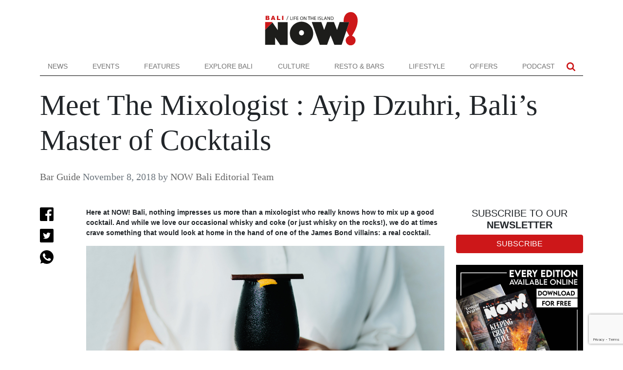

--- FILE ---
content_type: text/html; charset=UTF-8
request_url: https://www.nowbali.co.id/mixologist-meet-ayip-dzuhri-balis-star-mixologist/
body_size: 17477
content:
<!doctype html>
<html lang="en-US">
<head>
	<meta charset="UTF-8">
	<meta name="viewport" content="width=device-width, initial-scale=1">
	<link rel="profile" href="https://gmpg.org/xfn/11">

	<meta name='robots' content='index, follow, max-image-preview:large, max-snippet:-1, max-video-preview:-1' />
	<style>img:is([sizes="auto" i], [sizes^="auto," i]) { contain-intrinsic-size: 3000px 1500px }</style>
	
	<!-- This site is optimized with the Yoast SEO plugin v26.7 - https://yoast.com/wordpress/plugins/seo/ -->
	<title>Meet The Mixologist : Ayip Dzuhri, Bali&#039;s Master of Cocktails - NOW! Bali</title>
	<meta name="description" content="%" />
	<link rel="canonical" href="https://www.nowbali.co.id/mixologist-meet-ayip-dzuhri-balis-star-mixologist/" />
	<meta property="og:locale" content="en_US" />
	<meta property="og:type" content="article" />
	<meta property="og:title" content="Meet The Mixologist : Ayip Dzuhri, Bali&#039;s Master of Cocktails - NOW! Bali" />
	<meta property="og:description" content="%" />
	<meta property="og:url" content="https://www.nowbali.co.id/mixologist-meet-ayip-dzuhri-balis-star-mixologist/" />
	<meta property="og:site_name" content="NOW! Bali" />
	<meta property="article:published_time" content="2018-11-07T21:00:27+00:00" />
	<meta property="article:modified_time" content="2021-05-24T10:10:35+00:00" />
	<meta property="og:image" content="https://www.nowbali.co.id/wp-content/uploads/2018/11/2_1-1.jpg" />
	<meta property="og:image:width" content="1024" />
	<meta property="og:image:height" content="615" />
	<meta property="og:image:type" content="image/jpeg" />
	<meta name="author" content="NOW Bali Editorial Team" />
	<meta name="twitter:card" content="summary_large_image" />
	<script type="application/ld+json" class="yoast-schema-graph">{"@context":"https://schema.org","@graph":[{"@type":"Article","@id":"https://www.nowbali.co.id/mixologist-meet-ayip-dzuhri-balis-star-mixologist/#article","isPartOf":{"@id":"https://www.nowbali.co.id/mixologist-meet-ayip-dzuhri-balis-star-mixologist/"},"author":{"name":"NOW Bali Editorial Team","@id":"https://www.nowbali.co.id/#/schema/person/405816e2c5907293bd450e48f14e28b6"},"headline":"Meet The Mixologist : Ayip Dzuhri, Bali&#8217;s Master of Cocktails","datePublished":"2018-11-07T21:00:27+00:00","dateModified":"2021-05-24T10:10:35+00:00","mainEntityOfPage":{"@id":"https://www.nowbali.co.id/mixologist-meet-ayip-dzuhri-balis-star-mixologist/"},"wordCount":476,"commentCount":0,"image":{"@id":"https://www.nowbali.co.id/mixologist-meet-ayip-dzuhri-balis-star-mixologist/#primaryimage"},"thumbnailUrl":"https://www.nowbali.co.id/wp-content/uploads/2018/11/2_1-1.jpg","keywords":["bar","bartending","cocktail","mixologist"],"articleSection":["Bar Guide"],"inLanguage":"en-US","potentialAction":[{"@type":"CommentAction","name":"Comment","target":["https://www.nowbali.co.id/mixologist-meet-ayip-dzuhri-balis-star-mixologist/#respond"]}]},{"@type":"WebPage","@id":"https://www.nowbali.co.id/mixologist-meet-ayip-dzuhri-balis-star-mixologist/","url":"https://www.nowbali.co.id/mixologist-meet-ayip-dzuhri-balis-star-mixologist/","name":"Meet The Mixologist : Ayip Dzuhri, Bali's Master of Cocktails - NOW! Bali","isPartOf":{"@id":"https://www.nowbali.co.id/#website"},"primaryImageOfPage":{"@id":"https://www.nowbali.co.id/mixologist-meet-ayip-dzuhri-balis-star-mixologist/#primaryimage"},"image":{"@id":"https://www.nowbali.co.id/mixologist-meet-ayip-dzuhri-balis-star-mixologist/#primaryimage"},"thumbnailUrl":"https://www.nowbali.co.id/wp-content/uploads/2018/11/2_1-1.jpg","datePublished":"2018-11-07T21:00:27+00:00","dateModified":"2021-05-24T10:10:35+00:00","author":{"@id":"https://www.nowbali.co.id/#/schema/person/405816e2c5907293bd450e48f14e28b6"},"description":"%","breadcrumb":{"@id":"https://www.nowbali.co.id/mixologist-meet-ayip-dzuhri-balis-star-mixologist/#breadcrumb"},"inLanguage":"en-US","potentialAction":[{"@type":"ReadAction","target":["https://www.nowbali.co.id/mixologist-meet-ayip-dzuhri-balis-star-mixologist/"]}]},{"@type":"ImageObject","inLanguage":"en-US","@id":"https://www.nowbali.co.id/mixologist-meet-ayip-dzuhri-balis-star-mixologist/#primaryimage","url":"https://www.nowbali.co.id/wp-content/uploads/2018/11/2_1-1.jpg","contentUrl":"https://www.nowbali.co.id/wp-content/uploads/2018/11/2_1-1.jpg","width":1024,"height":615},{"@type":"BreadcrumbList","@id":"https://www.nowbali.co.id/mixologist-meet-ayip-dzuhri-balis-star-mixologist/#breadcrumb","itemListElement":[{"@type":"ListItem","position":1,"name":"Home","item":"https://www.nowbali.co.id/"},{"@type":"ListItem","position":2,"name":"Meet The Mixologist : Ayip Dzuhri, Bali&#8217;s Master of Cocktails"}]},{"@type":"WebSite","@id":"https://www.nowbali.co.id/#website","url":"https://www.nowbali.co.id/","name":"NOW! Bali","description":"Life on the Island","potentialAction":[{"@type":"SearchAction","target":{"@type":"EntryPoint","urlTemplate":"https://www.nowbali.co.id/?s={search_term_string}"},"query-input":{"@type":"PropertyValueSpecification","valueRequired":true,"valueName":"search_term_string"}}],"inLanguage":"en-US"},{"@type":"Person","@id":"https://www.nowbali.co.id/#/schema/person/405816e2c5907293bd450e48f14e28b6","name":"NOW Bali Editorial Team","description":"This article has been written or uploaded by NOW! Bali's in-house editorial team.","url":"https://www.nowbali.co.id/author/life-in-the-island/"}]}</script>
	<!-- / Yoast SEO plugin. -->


<link rel='dns-prefetch' href='//cdnjs.cloudflare.com' />
<link rel='dns-prefetch' href='//cdn.jsdelivr.net' />
<link rel="alternate" type="application/rss+xml" title="NOW! Bali &raquo; Feed" href="https://www.nowbali.co.id/feed/" />
<link rel="alternate" type="application/rss+xml" title="NOW! Bali &raquo; Comments Feed" href="https://www.nowbali.co.id/comments/feed/" />
<link rel="alternate" type="application/rss+xml" title="NOW! Bali &raquo; Meet The Mixologist : Ayip Dzuhri, Bali&#8217;s Master of Cocktails Comments Feed" href="https://www.nowbali.co.id/mixologist-meet-ayip-dzuhri-balis-star-mixologist/feed/" />
<script>
window._wpemojiSettings = {"baseUrl":"https:\/\/s.w.org\/images\/core\/emoji\/15.0.3\/72x72\/","ext":".png","svgUrl":"https:\/\/s.w.org\/images\/core\/emoji\/15.0.3\/svg\/","svgExt":".svg","source":{"concatemoji":"https:\/\/www.nowbali.co.id\/wp-includes\/js\/wp-emoji-release.min.js?ver=6.7.2"}};
/*! This file is auto-generated */
!function(i,n){var o,s,e;function c(e){try{var t={supportTests:e,timestamp:(new Date).valueOf()};sessionStorage.setItem(o,JSON.stringify(t))}catch(e){}}function p(e,t,n){e.clearRect(0,0,e.canvas.width,e.canvas.height),e.fillText(t,0,0);var t=new Uint32Array(e.getImageData(0,0,e.canvas.width,e.canvas.height).data),r=(e.clearRect(0,0,e.canvas.width,e.canvas.height),e.fillText(n,0,0),new Uint32Array(e.getImageData(0,0,e.canvas.width,e.canvas.height).data));return t.every(function(e,t){return e===r[t]})}function u(e,t,n){switch(t){case"flag":return n(e,"\ud83c\udff3\ufe0f\u200d\u26a7\ufe0f","\ud83c\udff3\ufe0f\u200b\u26a7\ufe0f")?!1:!n(e,"\ud83c\uddfa\ud83c\uddf3","\ud83c\uddfa\u200b\ud83c\uddf3")&&!n(e,"\ud83c\udff4\udb40\udc67\udb40\udc62\udb40\udc65\udb40\udc6e\udb40\udc67\udb40\udc7f","\ud83c\udff4\u200b\udb40\udc67\u200b\udb40\udc62\u200b\udb40\udc65\u200b\udb40\udc6e\u200b\udb40\udc67\u200b\udb40\udc7f");case"emoji":return!n(e,"\ud83d\udc26\u200d\u2b1b","\ud83d\udc26\u200b\u2b1b")}return!1}function f(e,t,n){var r="undefined"!=typeof WorkerGlobalScope&&self instanceof WorkerGlobalScope?new OffscreenCanvas(300,150):i.createElement("canvas"),a=r.getContext("2d",{willReadFrequently:!0}),o=(a.textBaseline="top",a.font="600 32px Arial",{});return e.forEach(function(e){o[e]=t(a,e,n)}),o}function t(e){var t=i.createElement("script");t.src=e,t.defer=!0,i.head.appendChild(t)}"undefined"!=typeof Promise&&(o="wpEmojiSettingsSupports",s=["flag","emoji"],n.supports={everything:!0,everythingExceptFlag:!0},e=new Promise(function(e){i.addEventListener("DOMContentLoaded",e,{once:!0})}),new Promise(function(t){var n=function(){try{var e=JSON.parse(sessionStorage.getItem(o));if("object"==typeof e&&"number"==typeof e.timestamp&&(new Date).valueOf()<e.timestamp+604800&&"object"==typeof e.supportTests)return e.supportTests}catch(e){}return null}();if(!n){if("undefined"!=typeof Worker&&"undefined"!=typeof OffscreenCanvas&&"undefined"!=typeof URL&&URL.createObjectURL&&"undefined"!=typeof Blob)try{var e="postMessage("+f.toString()+"("+[JSON.stringify(s),u.toString(),p.toString()].join(",")+"));",r=new Blob([e],{type:"text/javascript"}),a=new Worker(URL.createObjectURL(r),{name:"wpTestEmojiSupports"});return void(a.onmessage=function(e){c(n=e.data),a.terminate(),t(n)})}catch(e){}c(n=f(s,u,p))}t(n)}).then(function(e){for(var t in e)n.supports[t]=e[t],n.supports.everything=n.supports.everything&&n.supports[t],"flag"!==t&&(n.supports.everythingExceptFlag=n.supports.everythingExceptFlag&&n.supports[t]);n.supports.everythingExceptFlag=n.supports.everythingExceptFlag&&!n.supports.flag,n.DOMReady=!1,n.readyCallback=function(){n.DOMReady=!0}}).then(function(){return e}).then(function(){var e;n.supports.everything||(n.readyCallback(),(e=n.source||{}).concatemoji?t(e.concatemoji):e.wpemoji&&e.twemoji&&(t(e.twemoji),t(e.wpemoji)))}))}((window,document),window._wpemojiSettings);
</script>

<style id='wp-emoji-styles-inline-css'>

	img.wp-smiley, img.emoji {
		display: inline !important;
		border: none !important;
		box-shadow: none !important;
		height: 1em !important;
		width: 1em !important;
		margin: 0 0.07em !important;
		vertical-align: -0.1em !important;
		background: none !important;
		padding: 0 !important;
	}
</style>
<link rel='stylesheet' id='wp-block-library-css' href='https://www.nowbali.co.id/wp-includes/css/dist/block-library/style.min.css?ver=6.7.2' media='all' />
<style id='classic-theme-styles-inline-css'>
/*! This file is auto-generated */
.wp-block-button__link{color:#fff;background-color:#32373c;border-radius:9999px;box-shadow:none;text-decoration:none;padding:calc(.667em + 2px) calc(1.333em + 2px);font-size:1.125em}.wp-block-file__button{background:#32373c;color:#fff;text-decoration:none}
</style>
<style id='global-styles-inline-css'>
:root{--wp--preset--aspect-ratio--square: 1;--wp--preset--aspect-ratio--4-3: 4/3;--wp--preset--aspect-ratio--3-4: 3/4;--wp--preset--aspect-ratio--3-2: 3/2;--wp--preset--aspect-ratio--2-3: 2/3;--wp--preset--aspect-ratio--16-9: 16/9;--wp--preset--aspect-ratio--9-16: 9/16;--wp--preset--color--black: #000000;--wp--preset--color--cyan-bluish-gray: #abb8c3;--wp--preset--color--white: #ffffff;--wp--preset--color--pale-pink: #f78da7;--wp--preset--color--vivid-red: #cf2e2e;--wp--preset--color--luminous-vivid-orange: #ff6900;--wp--preset--color--luminous-vivid-amber: #fcb900;--wp--preset--color--light-green-cyan: #7bdcb5;--wp--preset--color--vivid-green-cyan: #00d084;--wp--preset--color--pale-cyan-blue: #8ed1fc;--wp--preset--color--vivid-cyan-blue: #0693e3;--wp--preset--color--vivid-purple: #9b51e0;--wp--preset--gradient--vivid-cyan-blue-to-vivid-purple: linear-gradient(135deg,rgba(6,147,227,1) 0%,rgb(155,81,224) 100%);--wp--preset--gradient--light-green-cyan-to-vivid-green-cyan: linear-gradient(135deg,rgb(122,220,180) 0%,rgb(0,208,130) 100%);--wp--preset--gradient--luminous-vivid-amber-to-luminous-vivid-orange: linear-gradient(135deg,rgba(252,185,0,1) 0%,rgba(255,105,0,1) 100%);--wp--preset--gradient--luminous-vivid-orange-to-vivid-red: linear-gradient(135deg,rgba(255,105,0,1) 0%,rgb(207,46,46) 100%);--wp--preset--gradient--very-light-gray-to-cyan-bluish-gray: linear-gradient(135deg,rgb(238,238,238) 0%,rgb(169,184,195) 100%);--wp--preset--gradient--cool-to-warm-spectrum: linear-gradient(135deg,rgb(74,234,220) 0%,rgb(151,120,209) 20%,rgb(207,42,186) 40%,rgb(238,44,130) 60%,rgb(251,105,98) 80%,rgb(254,248,76) 100%);--wp--preset--gradient--blush-light-purple: linear-gradient(135deg,rgb(255,206,236) 0%,rgb(152,150,240) 100%);--wp--preset--gradient--blush-bordeaux: linear-gradient(135deg,rgb(254,205,165) 0%,rgb(254,45,45) 50%,rgb(107,0,62) 100%);--wp--preset--gradient--luminous-dusk: linear-gradient(135deg,rgb(255,203,112) 0%,rgb(199,81,192) 50%,rgb(65,88,208) 100%);--wp--preset--gradient--pale-ocean: linear-gradient(135deg,rgb(255,245,203) 0%,rgb(182,227,212) 50%,rgb(51,167,181) 100%);--wp--preset--gradient--electric-grass: linear-gradient(135deg,rgb(202,248,128) 0%,rgb(113,206,126) 100%);--wp--preset--gradient--midnight: linear-gradient(135deg,rgb(2,3,129) 0%,rgb(40,116,252) 100%);--wp--preset--font-size--small: 13px;--wp--preset--font-size--medium: 20px;--wp--preset--font-size--large: 36px;--wp--preset--font-size--x-large: 42px;--wp--preset--spacing--20: 0.44rem;--wp--preset--spacing--30: 0.67rem;--wp--preset--spacing--40: 1rem;--wp--preset--spacing--50: 1.5rem;--wp--preset--spacing--60: 2.25rem;--wp--preset--spacing--70: 3.38rem;--wp--preset--spacing--80: 5.06rem;--wp--preset--shadow--natural: 6px 6px 9px rgba(0, 0, 0, 0.2);--wp--preset--shadow--deep: 12px 12px 50px rgba(0, 0, 0, 0.4);--wp--preset--shadow--sharp: 6px 6px 0px rgba(0, 0, 0, 0.2);--wp--preset--shadow--outlined: 6px 6px 0px -3px rgba(255, 255, 255, 1), 6px 6px rgba(0, 0, 0, 1);--wp--preset--shadow--crisp: 6px 6px 0px rgba(0, 0, 0, 1);}:where(.is-layout-flex){gap: 0.5em;}:where(.is-layout-grid){gap: 0.5em;}body .is-layout-flex{display: flex;}.is-layout-flex{flex-wrap: wrap;align-items: center;}.is-layout-flex > :is(*, div){margin: 0;}body .is-layout-grid{display: grid;}.is-layout-grid > :is(*, div){margin: 0;}:where(.wp-block-columns.is-layout-flex){gap: 2em;}:where(.wp-block-columns.is-layout-grid){gap: 2em;}:where(.wp-block-post-template.is-layout-flex){gap: 1.25em;}:where(.wp-block-post-template.is-layout-grid){gap: 1.25em;}.has-black-color{color: var(--wp--preset--color--black) !important;}.has-cyan-bluish-gray-color{color: var(--wp--preset--color--cyan-bluish-gray) !important;}.has-white-color{color: var(--wp--preset--color--white) !important;}.has-pale-pink-color{color: var(--wp--preset--color--pale-pink) !important;}.has-vivid-red-color{color: var(--wp--preset--color--vivid-red) !important;}.has-luminous-vivid-orange-color{color: var(--wp--preset--color--luminous-vivid-orange) !important;}.has-luminous-vivid-amber-color{color: var(--wp--preset--color--luminous-vivid-amber) !important;}.has-light-green-cyan-color{color: var(--wp--preset--color--light-green-cyan) !important;}.has-vivid-green-cyan-color{color: var(--wp--preset--color--vivid-green-cyan) !important;}.has-pale-cyan-blue-color{color: var(--wp--preset--color--pale-cyan-blue) !important;}.has-vivid-cyan-blue-color{color: var(--wp--preset--color--vivid-cyan-blue) !important;}.has-vivid-purple-color{color: var(--wp--preset--color--vivid-purple) !important;}.has-black-background-color{background-color: var(--wp--preset--color--black) !important;}.has-cyan-bluish-gray-background-color{background-color: var(--wp--preset--color--cyan-bluish-gray) !important;}.has-white-background-color{background-color: var(--wp--preset--color--white) !important;}.has-pale-pink-background-color{background-color: var(--wp--preset--color--pale-pink) !important;}.has-vivid-red-background-color{background-color: var(--wp--preset--color--vivid-red) !important;}.has-luminous-vivid-orange-background-color{background-color: var(--wp--preset--color--luminous-vivid-orange) !important;}.has-luminous-vivid-amber-background-color{background-color: var(--wp--preset--color--luminous-vivid-amber) !important;}.has-light-green-cyan-background-color{background-color: var(--wp--preset--color--light-green-cyan) !important;}.has-vivid-green-cyan-background-color{background-color: var(--wp--preset--color--vivid-green-cyan) !important;}.has-pale-cyan-blue-background-color{background-color: var(--wp--preset--color--pale-cyan-blue) !important;}.has-vivid-cyan-blue-background-color{background-color: var(--wp--preset--color--vivid-cyan-blue) !important;}.has-vivid-purple-background-color{background-color: var(--wp--preset--color--vivid-purple) !important;}.has-black-border-color{border-color: var(--wp--preset--color--black) !important;}.has-cyan-bluish-gray-border-color{border-color: var(--wp--preset--color--cyan-bluish-gray) !important;}.has-white-border-color{border-color: var(--wp--preset--color--white) !important;}.has-pale-pink-border-color{border-color: var(--wp--preset--color--pale-pink) !important;}.has-vivid-red-border-color{border-color: var(--wp--preset--color--vivid-red) !important;}.has-luminous-vivid-orange-border-color{border-color: var(--wp--preset--color--luminous-vivid-orange) !important;}.has-luminous-vivid-amber-border-color{border-color: var(--wp--preset--color--luminous-vivid-amber) !important;}.has-light-green-cyan-border-color{border-color: var(--wp--preset--color--light-green-cyan) !important;}.has-vivid-green-cyan-border-color{border-color: var(--wp--preset--color--vivid-green-cyan) !important;}.has-pale-cyan-blue-border-color{border-color: var(--wp--preset--color--pale-cyan-blue) !important;}.has-vivid-cyan-blue-border-color{border-color: var(--wp--preset--color--vivid-cyan-blue) !important;}.has-vivid-purple-border-color{border-color: var(--wp--preset--color--vivid-purple) !important;}.has-vivid-cyan-blue-to-vivid-purple-gradient-background{background: var(--wp--preset--gradient--vivid-cyan-blue-to-vivid-purple) !important;}.has-light-green-cyan-to-vivid-green-cyan-gradient-background{background: var(--wp--preset--gradient--light-green-cyan-to-vivid-green-cyan) !important;}.has-luminous-vivid-amber-to-luminous-vivid-orange-gradient-background{background: var(--wp--preset--gradient--luminous-vivid-amber-to-luminous-vivid-orange) !important;}.has-luminous-vivid-orange-to-vivid-red-gradient-background{background: var(--wp--preset--gradient--luminous-vivid-orange-to-vivid-red) !important;}.has-very-light-gray-to-cyan-bluish-gray-gradient-background{background: var(--wp--preset--gradient--very-light-gray-to-cyan-bluish-gray) !important;}.has-cool-to-warm-spectrum-gradient-background{background: var(--wp--preset--gradient--cool-to-warm-spectrum) !important;}.has-blush-light-purple-gradient-background{background: var(--wp--preset--gradient--blush-light-purple) !important;}.has-blush-bordeaux-gradient-background{background: var(--wp--preset--gradient--blush-bordeaux) !important;}.has-luminous-dusk-gradient-background{background: var(--wp--preset--gradient--luminous-dusk) !important;}.has-pale-ocean-gradient-background{background: var(--wp--preset--gradient--pale-ocean) !important;}.has-electric-grass-gradient-background{background: var(--wp--preset--gradient--electric-grass) !important;}.has-midnight-gradient-background{background: var(--wp--preset--gradient--midnight) !important;}.has-small-font-size{font-size: var(--wp--preset--font-size--small) !important;}.has-medium-font-size{font-size: var(--wp--preset--font-size--medium) !important;}.has-large-font-size{font-size: var(--wp--preset--font-size--large) !important;}.has-x-large-font-size{font-size: var(--wp--preset--font-size--x-large) !important;}
:where(.wp-block-post-template.is-layout-flex){gap: 1.25em;}:where(.wp-block-post-template.is-layout-grid){gap: 1.25em;}
:where(.wp-block-columns.is-layout-flex){gap: 2em;}:where(.wp-block-columns.is-layout-grid){gap: 2em;}
:root :where(.wp-block-pullquote){font-size: 1.5em;line-height: 1.6;}
</style>
<link rel='stylesheet' id='contact-form-7-css' href='https://www.nowbali.co.id/wp-content/plugins/contact-form-7/includes/css/styles.css?ver=6.1.4' media='all' />
<link rel='stylesheet' id='nowbali-style-css' href='https://www.nowbali.co.id/wp-content/themes/nowbali/css/style.min.css?ver=6.7.2' media='all' />
<link rel="https://api.w.org/" href="https://www.nowbali.co.id/wp-json/" /><link rel="alternate" title="JSON" type="application/json" href="https://www.nowbali.co.id/wp-json/wp/v2/posts/41793" /><link rel="EditURI" type="application/rsd+xml" title="RSD" href="https://www.nowbali.co.id/xmlrpc.php?rsd" />
<meta name="generator" content="WordPress 6.7.2" />
<link rel='shortlink' href='https://www.nowbali.co.id/?p=41793' />
<link rel="alternate" title="oEmbed (JSON)" type="application/json+oembed" href="https://www.nowbali.co.id/wp-json/oembed/1.0/embed?url=https%3A%2F%2Fwww.nowbali.co.id%2Fmixologist-meet-ayip-dzuhri-balis-star-mixologist%2F" />
<link rel="alternate" title="oEmbed (XML)" type="text/xml+oembed" href="https://www.nowbali.co.id/wp-json/oembed/1.0/embed?url=https%3A%2F%2Fwww.nowbali.co.id%2Fmixologist-meet-ayip-dzuhri-balis-star-mixologist%2F&#038;format=xml" />
<link rel="pingback" href="https://www.nowbali.co.id/xmlrpc.php"><link rel="icon" href="https://www.nowbali.co.id/wp-content/uploads/2022/09/favicon.png" sizes="32x32" />
<link rel="icon" href="https://www.nowbali.co.id/wp-content/uploads/2022/09/favicon.png" sizes="192x192" />
<link rel="apple-touch-icon" href="https://www.nowbali.co.id/wp-content/uploads/2022/09/favicon.png" />
<meta name="msapplication-TileImage" content="https://www.nowbali.co.id/wp-content/uploads/2022/09/favicon.png" />
		<style id="wp-custom-css">
			.toplogo img {
	max-height: 70px;
}
.navbar-brand img {
	max-height: 20px;
}
.bg-light.py-4 img {
	max-height: 40px;
}

.carousel-indicators button {
	width: 18px;
    height: 18px;
    border: none;
    background-color: #ccc;
    border-radius: 100%;
    margin: 11px;
    padding: 11px;
}

.wp-block-gallery.has-nested-images figure.wp-block-image:has(figcaption):before {
	display: none;
}		</style>
			
	<!-- Google Tag Manager -->
	<script>(function(w,d,s,l,i){w[l]=w[l]||[];w[l].push({'gtm.start':
	new Date().getTime(),event:'gtm.js'});var f=d.getElementsByTagName(s)[0],
	j=d.createElement(s),dl=l!='dataLayer'?'&l='+l:'';j.async=true;j.src=
	'https://www.googletagmanager.com/gtm.js?id='+i+dl;f.parentNode.insertBefore(j,f);
	})(window,document,'script','dataLayer','GTM-NJF57G3');</script>
	<!-- End Google Tag Manager -->
</head>

<body class="post-template-default single single-post postid-41793 single-format-standard">
    <!-- Google Tag Manager (noscript) -->
	<noscript><iframe src="https://www.googletagmanager.com/ns.html?id=GTM-NJF57G3"
	height="0" width="0" style="display:none;visibility:hidden"></iframe></noscript>
	<!-- End Google Tag Manager (noscript) -->
	
	<div class="container toplogo">
		<div class="row">
			<div class="col-12 py-4 text-center d-none d-lg-block">
				<a href="https://www.nowbali.co.id"><img src="https://www.nowbali.co.id/wp-content/themes/nowbali/images/now-bali-logo.svg" alt="Now Bali" height="70"></a>
			</div>
		</div>
	</div>
	<div class="navigation bg-white sticky-top">
		<div class="container">
			<div class="row">
				<div class="col-12">
					<nav class="navbar navbar-expand-lg navbar-light border-bottom-black py-0">
						<a class="navbar-brand d-lg-none py-2 py-lg-0" href="https://www.nowbali.co.id">
							<img src="https://www.nowbali.co.id/wp-content/themes/nowbali/images/n-icon.svg" alt="Now Bali" height="20" class="d-none d-lg-block">
							<img src="https://www.nowbali.co.id/wp-content/themes/nowbali/images/now-bali-logo.svg" alt="Now Bali" width="83" height="30" class="d-block d-lg-none">
						</a>
						<button class="navbar-toggler" type="button" data-bs-toggle="collapse" data-bs-target="#navbarSupportedContent" aria-controls="navbarSupportedContent" aria-expanded="false" aria-label="Toggle navigation">
						<span class="navbar-toggler-icon"></span>
						</button>
						<div class="collapse navbar-collapse" id="navbarSupportedContent">
							<ul class="navbar-nav w-100 justify-content-between mb-2 mb-lg-0 text-uppercase">
							<li id="menu-item-62194" class="menu-item menu-item-type-taxonomy menu-item-object-category menu-item-62194 nav-item">
	<a class="nav-link"  href="https://www.nowbali.co.id/category/news/">News</a></li>
<li id="menu-item-62195" class="menu-item menu-item-type-post_type menu-item-object-page menu-item-62195 nav-item">
	<a class="nav-link"  href="https://www.nowbali.co.id/all-events/">Events</a></li>
<li id="menu-item-62196" class="menu-item menu-item-type-taxonomy menu-item-object-category menu-item-62196 nav-item">
	<a class="nav-link"  href="https://www.nowbali.co.id/category/features/">Features</a></li>
<li id="menu-item-62197" class="menu-item menu-item-type-taxonomy menu-item-object-category menu-item-62197 nav-item">
	<a class="nav-link"  href="https://www.nowbali.co.id/category/explore-bali/">Explore Bali</a></li>
<li id="menu-item-62198" class="menu-item menu-item-type-taxonomy menu-item-object-category menu-item-62198 nav-item">
	<a class="nav-link"  href="https://www.nowbali.co.id/category/culture/">Culture</a></li>
<li id="menu-item-62199" class="menu-item menu-item-type-taxonomy menu-item-object-category current-post-ancestor menu-item-62199 nav-item">
	<a class="nav-link"  href="https://www.nowbali.co.id/category/restaurants-bars/">Resto &#038; Bars</a></li>
<li id="menu-item-62200" class="menu-item menu-item-type-taxonomy menu-item-object-category menu-item-62200 nav-item">
	<a class="nav-link"  href="https://www.nowbali.co.id/category/lifestyle/">Lifestyle</a></li>
<li id="menu-item-62202" class="menu-item menu-item-type-taxonomy menu-item-object-category menu-item-62202 nav-item">
	<a class="nav-link"  href="https://www.nowbali.co.id/category/offers/">Offers</a></li>
<li id="menu-item-62201" class="menu-item menu-item-type-taxonomy menu-item-object-category menu-item-62201 nav-item">
	<a class="nav-link"  href="https://www.nowbali.co.id/category/podcast/">Podcast</a></li>
                 
							</ul>
							<ul class="navbar-nav social-top ms-auto mb-2 mb-lg-0 text-uppercase pe-2">
								<!-- <li><a href="#" class="nav-link px-2"><img src="https://www.nowbali.co.id/wp-content/themes/nowbali/images/facebook.svg" alt="Our Facebook" width="18"></a></li>
								<li><a href="#" class="nav-link px-2"><img src="https://www.nowbali.co.id/wp-content/themes/nowbali/images/instagram.svg" alt="Our Instagram" width="18"></a></li>
								<li><a href="#" class="nav-link px-2"><img src="https://www.nowbali.co.id/wp-content/themes/nowbali/images/youtube.svg" alt="Our Facebook" width="18"></a></li> -->
								<li><a role="button" data-bs-toggle="collapse" data-bs-target="#searchBox" class="nav-link px-2"><img src="https://www.nowbali.co.id/wp-content/themes/nowbali/images/search.svg" alt="Search" width="18"></a></li>
							</ul>							
						</div>
					</nav>
				</div>
				<div class="collapse" id="searchBox">
					<div class="bg-light p-3 p-lg-5 text-white">
						<form method="get" action="https://www.nowbali.co.id/" id="searchform">
							<div class="input-group input-group-lg bg-white">
								<input type="text" class="form-control" placeholder="Search NOW!Bali" aria-label="Search NOW!Bali" aria-describedby="button-search" name="s" value="">
								<button class="btn btn-outline-dark" type="submit" id="button-search">
									<svg version="1.1" id="Capa_1" fill="#000" xmlns="http://www.w3.org/2000/svg" xmlns:xlink="http://www.w3.org/1999/xlink" x="0px" y="0px"
										width="24px" viewBox="0 0 475.084 475.084" style="enable-background:new 0 0 475.084 475.084;"
										xml:space="preserve">
									<g>
										<path d="M464.524,412.846l-97.929-97.925c23.6-34.068,35.406-72.047,35.406-113.917c0-27.218-5.284-53.249-15.852-78.087
											c-10.561-24.842-24.838-46.254-42.825-64.241c-17.987-17.987-39.396-32.264-64.233-42.826
											C254.246,5.285,228.217,0.003,200.999,0.003c-27.216,0-53.247,5.282-78.085,15.847C98.072,26.412,76.66,40.689,58.673,58.676
											c-17.989,17.987-32.264,39.403-42.827,64.241C5.282,147.758,0,173.786,0,201.004c0,27.216,5.282,53.238,15.846,78.083
											c10.562,24.838,24.838,46.247,42.827,64.234c17.987,17.993,39.403,32.264,64.241,42.832c24.841,10.563,50.869,15.844,78.085,15.844
											c41.879,0,79.852-11.807,113.922-35.405l97.929,97.641c6.852,7.231,15.406,10.849,25.693,10.849
											c9.897,0,18.467-3.617,25.694-10.849c7.23-7.23,10.848-15.796,10.848-25.693C475.088,428.458,471.567,419.889,464.524,412.846z
											M291.363,291.358c-25.029,25.033-55.148,37.549-90.364,37.549c-35.21,0-65.329-12.519-90.36-37.549
											c-25.031-25.029-37.546-55.144-37.546-90.36c0-35.21,12.518-65.334,37.546-90.36c25.026-25.032,55.15-37.546,90.36-37.546
											c35.212,0,65.331,12.519,90.364,37.546c25.033,25.026,37.548,55.15,37.548,90.36C328.911,236.214,316.392,266.329,291.363,291.358z
											"/>
									</g>
									</svg>
								</button>
							</div>
						</form>
					</div>
				</div>
								<div class="col-12">
					<header id="post-heading" class="entry-header bg-white pt-4">
						<h1 class="single-title mb-0">Meet The Mixologist : Ayip Dzuhri, Bali&#8217;s Master of Cocktails</h1>						<div class="post-meta text-secondary heading-font fs-5 pt-4">
							<span class="d-block d-lg-inline-block"><span class="cat-links"><a href="https://www.nowbali.co.id/category/restaurants-bars/bali-bar-guide/" rel="category tag">Bar Guide</a></span></span> 
							<span class="d-inline-block m-hidden"><span class="posted-on"><time class="entry-date published updated" datetime="2018-11-08T04:00:27+07:00">November 8, 2018</time></span></span> 
							<span class="d-inline-block m-hidden">by <span class="author vcard"><a class="url fn n" href="https://www.nowbali.co.id/author/life-in-the-island/">NOW Bali Editorial Team</a></span></span>
						</div>
					</header><!-- .entry-header -->	
				</div>
							</div>
		</div>
	</div>
			

	<main id="primary" class="container post-content py-5">
		<div class="row gy-5 gy-lg-0">
		
<article id="post-41793" class="col-12 post-41793 post type-post status-publish format-standard has-post-thumbnail hentry category-bali-bar-guide tag-bar tag-bartending tag-cocktail tag-mixologist">	
    <div class="row">
        <div class="col-12 col-lg-1">
            <div class="sticky-top author-list">
                                <ul class="list-unstyled">
                    <li class="mb-3">
                        <a class="fb-share" href="https://www.facebook.com/sharer/sharer.php?u=https%3A%2F%2Fwww.nowbali.co.id%2Fmixologist-meet-ayip-dzuhri-balis-star-mixologist%2F" target="_blank">
                        <img src="https://www.nowbali.co.id/wp-content/themes/nowbali/images/facebook.svg" alt="Share to Facebook" width="28">
                        </a>
                    </li>
                    <li class="mb-3">
                        <a href="https://twitter.com/share?text=Meet The Mixologist : Ayip Dzuhri, Bali&#8217;s Master of Cocktails&url=https://www.nowbali.co.id/mixologist-meet-ayip-dzuhri-balis-star-mixologist/" target="_blank">
                        <img src="https://www.nowbali.co.id/wp-content/themes/nowbali/images/twitter.svg" alt="Tweet this Post" width="28">
                        </a>
                    </li>
                    <li>
                        <a href="https://wa.me/?text=Meet+The+Mixologist+%3A+Ayip+Dzuhri%2C+Bali%26%238217%3Bs+Master+of+Cocktails - https%3A%2F%2Fwww.nowbali.co.id%2Fmixologist-meet-ayip-dzuhri-balis-star-mixologist%2F" target="_blank">
                        <img src="https://www.nowbali.co.id/wp-content/themes/nowbali/images/whatsapp.svg" alt="Share on Whatsapp" width="28">
                        </a>
                    </li>
                </ul>                
            </div>
        </div>
        <div class="col-12 col-lg-8 post-entry">
            <p><strong>Here at NOW! Bali, nothing impresses us more than a mixologist who really knows how to mix up a good cocktail. And while we love our occasional whisky and coke (or just whisky on the rocks!), we do at times crave something that would look at home in the hand of one of the James Bond villains: a real cocktail. </strong></p>
<p><img fetchpriority="high" decoding="async" class="aligncenter size-large wp-image-41796" src="https://www.nowbali.co.id/wp-content/uploads/2018/11/1_1-1024x684.jpg" alt="1_1" width="1024" height="684" srcset="https://www.nowbali.co.id/wp-content/uploads/2018/11/1_1.jpg 1024w, https://www.nowbali.co.id/wp-content/uploads/2018/11/1_1-300x200.jpg 300w, https://www.nowbali.co.id/wp-content/uploads/2018/11/1_1-768x513.jpg 768w, https://www.nowbali.co.id/wp-content/uploads/2018/11/1_1-230x154.jpg 230w" sizes="(max-width: 1024px) 100vw, 1024px" /></p>
<p>Anyone who appreciates good cocktails will know there is an art to it – you can’t just throw everything together and hope for the best. That’s right, it takes a cocktail wizard, or a mixologist, such as Ayip Dzuhri to craft that sumptuous cocktails that not only harmoniously blends the flavours of different ingredients, but presents it beautifully to create a drinking experience &#8211; not only to quench your thirst.</p>
<p>Ayip Dzuhri was crowned as Indonesia’s ‘Bartender of the Year’ in the Diageo World Class semi-finals and bar show 2015 in Bangkok, Thailand. He recently joined Alila Seminyak as the resort’s head mixologist; so those in search of post-office-hour evening caps, or just afternoon cooling cocktails at Alila Seminyak are definitely in for a treat!</p>
<p>Anyway, Ayip may look like a quiet introvert at a glance, but behind the bar, you can see that he is passionate about formulating drinks and seeing people’s emotions while sipping it. His main missions are to introduce Indonesian herbs and spices to the international cocktails lovers and to raise their awareness that Indonesia has its own signature drinks. With his valuable experiences and skills combined with Alila Seminyak’s and Seasalt’s farm-to-table concept, the Alila family will definitely take the cocktail culture to a next level. Don’t know what to order? Just ask him to surprise you. That said, don’t be surprised if he asks you questions beyond your preference in flavours (bitter or sweet), for he could ask other questions such as what dream you had the previous night.</p>
<p><img decoding="async" class="aligncenter size-large wp-image-41795" src="https://www.nowbali.co.id/wp-content/uploads/2018/11/2_1-1024x1009.jpg" alt="2_1" width="1024" height="1009" srcset="https://www.nowbali.co.id/wp-content/uploads/2018/11/2_1.jpg 1024w, https://www.nowbali.co.id/wp-content/uploads/2018/11/2_1-300x296.jpg 300w, https://www.nowbali.co.id/wp-content/uploads/2018/11/2_1-768x757.jpg 768w" sizes="(max-width: 1024px) 100vw, 1024px" /></p>
<p>And being a naturally friendly guy who loves to share his passion in crafting great cocktails, for this issue of NOW! Bali he shares the recipe of one of his first signature cocktails at Alila Seminyak for you to create your own cocktail experience at home:</p>
<p><strong>NIGHT OWL </strong></p>
<p>Ingredients:<br />
40cl of Vodka<br />
30cl of Mango strawberry puree<br />
20cl of Mint white chocolate syrup<br />
20cl of Lime juice</p>
<p>Here he also share some tips on to being your own mixologist at home.</p>
<hr />
<p><strong>MUST-HAVE BAR TOOLS:</strong></p>
<p>Shaker, strainer, jigger, muddler, wine opener.</p>
<p>SIMPLE INGREDIENTS FOR BARTENDING AT HOME:</p>
<p>Sugar syrup, honey, lime, lemon, mint (for Mojito), tomato juice (for Bloody Mary), cranberry juice (for Cosmopolitan), orange juice, basic spirit (gin, vodka, tequila, rum, whisky), mixer (tonic water, soda water, ginger ale).</p>
<hr />
<p><strong>Alila Seminyak<br />
A : Jalan Taman Ganesha No.9 Petitenget, Seminyak<br />
T : +62 361 302 1888<br />
W : <a href="http://www.alilahotels.com/seminyak" target="_blank" rel="noopener"><strong>www.alilahotels.com/seminyak</strong></a></strong></p>
            <div class="pb-5 border-bottom"></div>

            <div class="author-box pt-5">
                                <div class="row gx-0 align-items-center">
                    <div class="col-3 col-lg-2 pe-3">
                        <a href="https://www.nowbali.co.id/author/life-in-the-island/"><img src="https://www.nowbali.co.id/wp-content/themes/nowbali/images/avatar-nowbali.svg" alt="NOW Bali Editorial Team" class="rounded-circle img-author" width="100"></a>
                    </div>
                    <div class="ps-2 col-9 col-lg-10">
                        <h4><a href="https://www.nowbali.co.id/author/life-in-the-island/">NOW Bali Editorial Team</a></h4>
                        This article has been written or uploaded by NOW! Bali's in-house editorial team.            
                    </div>
                </div>
                
            </div>
        </div>
        <div class="col-12 col-lg-3 pt-5 pt-lg-0">            
            
<div class="pb-4 text-center">
	<h4 class="fs-5 bebas-font text-uppercase"><span class="fw-light">SUBSCRIBE TO OUR</span> NEWSLETTER</h4>
	<a data-bs-toggle="modal" data-bs-target="#subscribeModal" class="btn btn-primary w-100">SUBSCRIBE</a>
</div>
<div class="pb-4">
				<a href="https://rebrand.ly/NBEmag">
		<img width="800" height="578" src="https://www.nowbali.co.id/wp-content/uploads/2023/11/BLACK-NB-Side-Banner-Web-Emag.jpg" class="img-fluid" alt="Online Edition" decoding="async" srcset="https://www.nowbali.co.id/wp-content/uploads/2023/11/BLACK-NB-Side-Banner-Web-Emag.jpg 800w, https://www.nowbali.co.id/wp-content/uploads/2023/11/BLACK-NB-Side-Banner-Web-Emag-300x217.jpg 300w, https://www.nowbali.co.id/wp-content/uploads/2023/11/BLACK-NB-Side-Banner-Web-Emag-768x555.jpg 768w" sizes="(max-width: 800px) 100vw, 800px" />			</a>
		</div>
<div class="pb-4">
	<ul class="nav nav-tabs" id="pills-tab" role="tablist">
		<li class="nav-item" role="presentation">
			<a class="nav-link active fs-6 text-center fw-bold text-uppercase" id="pills-recent-tab" data-bs-toggle="pill" data-bs-target="#pills-recent" type="button" role="tab" aria-controls="pills-recent" aria-selected="false">Recent</a>
		</li>	
		<li class="nav-item" role="presentation">
			<a class="nav-link fs-6 text-center fw-bold text-uppercase" id="pills-offers-tab" data-bs-toggle="pill" data-bs-target="#pills-offers" type="button" role="tab" aria-controls="pills-offers" aria-selected="true">Latest Offers</a>
		</li>
	</ul>
	<div class="tab-content bg-light p-3" id="nav-tabContent">

		<div class="tab-pane fade show active" id="pills-recent" role="tabpanel" aria-labelledby="nav-recent-tab">
								<div class="d-flex pb-2 mb-4 border-bottom">
						<div class="pe-3 text-wrap">
							<div class="text-secondary pb-2"><span class="cat-links"><a href="https://www.nowbali.co.id/category/lifestyle/spa/" rel="category tag">Spa and Wellness</a></span></div>
							<h4 class="fs-5"><a href="https://www.nowbali.co.id/ayana-spa-a-cliffside-sanctuary-of-restorative-wellbeing/">AYANA Spa: A Cliffside Sanctuary of Restorative Wellbeing</a></h4>
						</div>                                               
					</div>
									<div class="d-flex pb-2 mb-4 border-bottom">
						<div class="pe-3 text-wrap">
							<div class="text-secondary pb-2"><span class="cat-links"><a href="https://www.nowbali.co.id/category/lifestyle/spa/" rel="category tag">Spa and Wellness</a></span></div>
							<h4 class="fs-5"><a href="https://www.nowbali.co.id/a-restorative-wellness-haven-awaits-at-the-westin-resort-nusa-dua-bali/">A Restorative Wellness Haven Awaits at The Westin Resort Nusa Dua, Bali</a></h4>
						</div>                                               
					</div>
									<div class="d-flex pb-2 mb-4 border-bottom">
						<div class="pe-3 text-wrap">
							<div class="text-secondary pb-2"><span class="cat-links"><a href="https://www.nowbali.co.id/category/restaurants-bars/dining-reviews/" rel="category tag">Reviews</a></span></div>
							<h4 class="fs-5"><a href="https://www.nowbali.co.id/aoku-an-intimate-japanese-speakeasy-in-seminyak/">Aoku: An Intimate Japanese Speakeasy in Seminyak</a></h4>
						</div>                                               
					</div>
									<div class="d-flex pb-2 ">
						<div class="pe-3 text-wrap">
							<div class="text-secondary pb-2"><span class="cat-links"><a href="https://www.nowbali.co.id/category/features/" rel="category tag">Features</a></span></div>
							<h4 class="fs-5"><a href="https://www.nowbali.co.id/bali-inspired-wellness-programmes-experiences/">Bali-Inspired Wellness Programmes &amp; Experiences</a></h4>
						</div>                                               
					</div>
					
		</div>

		<div class="tab-pane fade" id="pills-offers" role="tabpanel" aria-labelledby="nav-offers-tab">
		                <div class="d-flex pb-2 mb-4 border-bottom">
					<div class="pe-3 text-wrap">
						<div class="text-secondary pb-2"><span class="cat-links"><a href="https://www.nowbali.co.id/category/offers/dining-offers/" rel="category tag">Dining Offers</a></span></div>
						<h4 class="fs-5"><a href="https://www.nowbali.co.id/cire-hosts-exclusive-dining-series-with-michelin-starred-chef-stephane-carrade/">CIRE Hosts Exclusive Dining Series with Michelin-Starred Chef Stéphane Carrade</a></h4>
					</div>                                               
                </div>
                            <div class="d-flex pb-2 mb-4 border-bottom">
					<div class="pe-3 text-wrap">
						<div class="text-secondary pb-2"><span class="cat-links"><a href="https://www.nowbali.co.id/category/offers/dining-offers/" rel="category tag">Dining Offers</a></span></div>
						<h4 class="fs-5"><a href="https://www.nowbali.co.id/dig-and-dive-into-the-land-and-sea-platter-at-thara-canggu/">Dig &amp; Dive Into the Land &amp; Sea Platter at THARA Canggu</a></h4>
					</div>                                               
                </div>
                            <div class="d-flex pb-2 mb-4 border-bottom">
					<div class="pe-3 text-wrap">
						<div class="text-secondary pb-2"><span class="cat-links"><a href="https://www.nowbali.co.id/category/offers/experience-offers/" rel="category tag">Experience Offers</a></span></div>
						<h4 class="fs-5"><a href="https://www.nowbali.co.id/magical-jungle-proposal-at-kanva-ubud-by-k-club/">Plan a Magical Jungle Proposal at KANVA Ubud by K Club</a></h4>
					</div>                                               
                </div>
                            <div class="d-flex pb-2 ">
					<div class="pe-3 text-wrap">
						<div class="text-secondary pb-2"><span class="cat-links"><a href="https://www.nowbali.co.id/category/offers/" rel="category tag">Offers</a></span></div>
						<h4 class="fs-5"><a href="https://www.nowbali.co.id/ring-in-a-clifftop-festive-season-at-the-ungasan/">Ring in a Clifftop Festive Season at The Ungasan</a></h4>
					</div>                                               
                </div>
            		</div>

	</div>
</div>
            
        </div>
    </div>
    <div class="pb-5 border-bottom-black"></div>	
</article><!-- #post-41793 -->
	
			<div class="col-12">
				<div class="bg-light mb-5">
					<nav id="nav-single" class="d-block d-lg-flex align-items-start">
																								<span class="nav-previous d-block w-50 p-4 text-center text-lg-start">
							<a href="https://www.nowbali.co.id/kids-eat-free-jamies-italian-bali/" rel="prev"><span class="meta-nav">&larr;</span> Previous<br></a> 
							<strong><a href="https://www.nowbali.co.id/tree-jstaffel-alila-ubuds-exciting-new-dishes/">Kids Eat Free at Jamie's Italian Bali !</a></strong>
						</span>
						
												<span class="nav-next d-block w-50 p-4 text-center text-lg-end">
							<a href="https://www.nowbali.co.id/tree-jstaffel-alila-ubuds-exciting-new-dishes/" rel="next">Next <span class="meta-nav">&rarr;</span><br></a>							<strong><a href="https://www.nowbali.co.id/tree-jstaffel-alila-ubuds-exciting-new-dishes/">The 'Tree-jstaffel' and Alila Ubud's Exciting New Dishes</a></strong>
						</span>
											</nav>
				</div>

				<h3 class="bebas-font mb-4 border-bottom-black pb-2">OFFERS</h3>
				<div class="row gy-4">							<div class="col-12 col-lg">
																	<a href="https://www.nowbali.co.id/cire-hosts-exclusive-dining-series-with-michelin-starred-chef-stephane-carrade/">
									<img width="350" height="300" src="https://www.nowbali.co.id/wp-content/uploads/2026/01/ENTREE-CARRADE-1-350x300.jpg" class="img-sameheight mb-3 wp-post-image" alt="" decoding="async" loading="lazy" />									</a>
																
								<h4 class="mb-0 fs-5"><a href="https://www.nowbali.co.id/cire-hosts-exclusive-dining-series-with-michelin-starred-chef-stephane-carrade/">CIRE Hosts Exclusive Dining Series with Michelin-Starred Chef Stéphane Carrade</a></h4>								
							</div>                                            
                    							<div class="col-12 col-lg">
																	<a href="https://www.nowbali.co.id/dig-and-dive-into-the-land-and-sea-platter-at-thara-canggu/">
									<img width="350" height="300" src="https://www.nowbali.co.id/wp-content/uploads/2026/01/Salinan-CI_07279-min-350x300.jpg" class="img-sameheight mb-3 wp-post-image" alt="" decoding="async" loading="lazy" />									</a>
																
								<h4 class="mb-0 fs-5"><a href="https://www.nowbali.co.id/dig-and-dive-into-the-land-and-sea-platter-at-thara-canggu/">Dig &amp; Dive Into the Land &amp; Sea Platter at THARA Canggu</a></h4>								
							</div>                                            
                    							<div class="col-12 col-lg">
																	<a href="https://www.nowbali.co.id/magical-jungle-proposal-at-kanva-ubud-by-k-club/">
									<img width="350" height="300" src="https://www.nowbali.co.id/wp-content/uploads/2026/01/Kanva-Ubud-RomanticDinner-low-350x300.jpg" class="img-sameheight mb-3 wp-post-image" alt="" decoding="async" loading="lazy" />									</a>
																
								<h4 class="mb-0 fs-5"><a href="https://www.nowbali.co.id/magical-jungle-proposal-at-kanva-ubud-by-k-club/">Plan a Magical Jungle Proposal at KANVA Ubud by K Club</a></h4>								
							</div>                                            
                    							<div class="col-12 col-lg">
																	<a href="https://www.nowbali.co.id/ring-in-a-clifftop-festive-season-at-the-ungasan/">
									<img width="350" height="300" src="https://www.nowbali.co.id/wp-content/uploads/2025/12/image-1024x769-1-350x300.jpeg" class="img-sameheight mb-3 wp-post-image" alt="" decoding="async" loading="lazy" />									</a>
																
								<h4 class="mb-0 fs-5"><a href="https://www.nowbali.co.id/ring-in-a-clifftop-festive-season-at-the-ungasan/">Ring in a Clifftop Festive Season at The Ungasan</a></h4>								
							</div>                                            
                    							<div class="col-12 col-lg">
																	<a href="https://www.nowbali.co.id/ankhusa-restaurant-ubud-presents-festive-feasts-for-christmas-and-new-years-eve/">
									<img width="350" height="300" src="https://www.nowbali.co.id/wp-content/uploads/2025/12/Ankhusa-Restaurant-Ubud-Festive-350x300.jpg" class="img-sameheight mb-3 wp-post-image" alt="Ankhusa Restaurant Ubud Festive" decoding="async" loading="lazy" />									</a>
																
								<h4 class="mb-0 fs-5"><a href="https://www.nowbali.co.id/ankhusa-restaurant-ubud-presents-festive-feasts-for-christmas-and-new-years-eve/">Ankhusa Restaurant Ubud Presents Festive Feasts for Christmas and New Year’s Eve</a></h4>								
							</div>                                            
                    </div>			</div>
				</div>
	</main><!-- #main -->


	<div class="bg-light py-4">
		<div class="container">
		<div class="row gy-2 align-items-center">
			<div class="col-12 col-lg-4 text-center text-lg-start">
				<img src="https://www.nowbali.co.id/wp-content/themes/nowbali/images/now-bali-logo.svg" alt="Now Bali" width="110" height="40">
			</div>
			<div class="col-12 col-lg-8 text-center text-lg-end fw-bold">
				SUBSCRIBE TO OUR WEEKLY NEWSLETTER TO GET THE LATEST UPDATES.
				<a href="#" data-bs-toggle="modal" data-bs-target="#subscribeModal" class="btn btn-primary px-5 ms-lg-4 d-block d-lg-inline-block mt-3 mt-lg-0">SUBSCRIBE</a>
			</div>
		</div>
		</div>
	</div>

	<div class="bg-black py-5 text-white footer-menu">
		<div class="container">
		<div class="row gy-4">
			<div class="col-12 col-lg-4 address fw-light">
				<p>
					Jalan Pengubengan Kauh No.99 Kerobokan Kelod, <br>
					Kuta Utara, Bali
				</p>
				<p>
					Phone: +62 811 380 850 / +62 811 399 0072<br>
					Fax: +62 361 823 6722
				</p>
				<div class="social-icon d-flex mt-3">
					<div class="icon me-3">
						<a target="_blank" href="https://www.instagram.com/nowbalimag" title="Instagraqm" aria-label="Instagram">
						<svg xmlns="http://www.w3.org/2000/svg" style="width: 24px; height: 24px; fill: #fff;" viewBox="0 0 448 512"><!--!Font Awesome Free 6.5.2 by @fontawesome - https://fontawesome.com License - https://fontawesome.com/license/free Copyright 2024 Fonticons, Inc.--><path d="M224.1 141c-63.6 0-114.9 51.3-114.9 114.9s51.3 114.9 114.9 114.9S339 319.5 339 255.9 287.7 141 224.1 141zm0 189.6c-41.1 0-74.7-33.5-74.7-74.7s33.5-74.7 74.7-74.7 74.7 33.5 74.7 74.7-33.6 74.7-74.7 74.7zm146.4-194.3c0 14.9-12 26.8-26.8 26.8-14.9 0-26.8-12-26.8-26.8s12-26.8 26.8-26.8 26.8 12 26.8 26.8zm76.1 27.2c-1.7-35.9-9.9-67.7-36.2-93.9-26.2-26.2-58-34.4-93.9-36.2-37-2.1-147.9-2.1-184.9 0-35.8 1.7-67.6 9.9-93.9 36.1s-34.4 58-36.2 93.9c-2.1 37-2.1 147.9 0 184.9 1.7 35.9 9.9 67.7 36.2 93.9s58 34.4 93.9 36.2c37 2.1 147.9 2.1 184.9 0 35.9-1.7 67.7-9.9 93.9-36.2 26.2-26.2 34.4-58 36.2-93.9 2.1-37 2.1-147.8 0-184.8zM398.8 388c-7.8 19.6-22.9 34.7-42.6 42.6-29.5 11.7-99.5 9-132.1 9s-102.7 2.6-132.1-9c-19.6-7.8-34.7-22.9-42.6-42.6-11.7-29.5-9-99.5-9-132.1s-2.6-102.7 9-132.1c7.8-19.6 22.9-34.7 42.6-42.6 29.5-11.7 99.5-9 132.1-9s102.7-2.6 132.1 9c19.6 7.8 34.7 22.9 42.6 42.6 11.7 29.5 9 99.5 9 132.1s2.7 102.7-9 132.1z"/></svg>
						</a>
					</div>
					<div class="icon">
						<a target="_blank" href="https://www.facebook.com/nowbali" aria-label="Facebook">
						<svg xmlns="http://www.w3.org/2000/svg" style="width: 24px; height: 24px; fill: #fff;" viewBox="0 0 448 512"><!--!Font Awesome Free 6.5.2 by @fontawesome - https://fontawesome.com License - https://fontawesome.com/license/free Copyright 2024 Fonticons, Inc.--><path d="M64 32C28.7 32 0 60.7 0 96V416c0 35.3 28.7 64 64 64h98.2V334.2H109.4V256h52.8V222.3c0-87.1 39.4-127.5 125-127.5c16.2 0 44.2 3.2 55.7 6.4V172c-6-.6-16.5-1-29.6-1c-42 0-58.2 15.9-58.2 57.2V256h83.6l-14.4 78.2H255V480H384c35.3 0 64-28.7 64-64V96c0-35.3-28.7-64-64-64H64z"/></svg>  
						</a>
					</div>
				</div>
			</div>
			<div class="col-12 col-lg-3 fw-light">
				<h3 class="mb-4">Categories</h3>
				<ul class="list-unstyled lh-lg two-col-menu">
					<li class="menu-item menu-item-type-taxonomy menu-item-object-category menu-item-62194"><a href="https://www.nowbali.co.id/category/news/">News</a></li>
<li class="menu-item menu-item-type-post_type menu-item-object-page menu-item-62195"><a href="https://www.nowbali.co.id/all-events/">Events</a></li>
<li class="menu-item menu-item-type-taxonomy menu-item-object-category menu-item-62196"><a href="https://www.nowbali.co.id/category/features/">Features</a></li>
<li class="menu-item menu-item-type-taxonomy menu-item-object-category menu-item-62197"><a href="https://www.nowbali.co.id/category/explore-bali/">Explore Bali</a></li>
<li class="menu-item menu-item-type-taxonomy menu-item-object-category menu-item-62198"><a href="https://www.nowbali.co.id/category/culture/">Culture</a></li>
<li class="menu-item menu-item-type-taxonomy menu-item-object-category current-post-ancestor menu-item-62199"><a href="https://www.nowbali.co.id/category/restaurants-bars/">Resto &#038; Bars</a></li>
<li class="menu-item menu-item-type-taxonomy menu-item-object-category menu-item-62200"><a href="https://www.nowbali.co.id/category/lifestyle/">Lifestyle</a></li>
<li class="menu-item menu-item-type-taxonomy menu-item-object-category menu-item-62202"><a href="https://www.nowbali.co.id/category/offers/">Offers</a></li>
<li class="menu-item menu-item-type-taxonomy menu-item-object-category menu-item-62201"><a href="https://www.nowbali.co.id/category/podcast/">Podcast</a></li>
				</ul>
			</div>
			<div class="col-12 col-lg fw-light">
				<h3 class="mb-4">Contact</h3>
				<ul class="list-unstyled lh-lg">
					<li id="menu-item-61288" class="menu-item menu-item-type-post_type menu-item-object-page menu-item-61288"><a href="https://www.nowbali.co.id/about-us/">About Us</a></li>
<li id="menu-item-83214" class="menu-item menu-item-type-post_type menu-item-object-page menu-item-83214"><a href="https://www.nowbali.co.id/subscribe/">Subscribe</a></li>
				</ul>
			</div>
			<div class="col-12 col-lg fw-light">
				<h3 class="mb-4">Network</h3>
				<ul class="list-unstyled lh-lg fw-bold text-uppercase">
					<li id="menu-item-61292" class="menu-item menu-item-type-custom menu-item-object-custom menu-item-61292"><a href="https://open.spotify.com/show/2diJC7HRHorf0DycVMqXCn">NOW! Bali Podcast</a></li>
<li id="menu-item-61293" class="menu-item menu-item-type-custom menu-item-object-custom menu-item-61293"><a href="http://www.nowjakarta.co.id/">NOW! Jakarta</a></li>
<li id="menu-item-81147" class="menu-item menu-item-type-custom menu-item-object-custom menu-item-81147"><a href="http://mvbindonesia.com">MVB Indonesia</a></li>
				</ul>
			</div>
			<div class="col-12 col-lg-7 pt-lg-5 fw-light text-start text-lg-start">
				&copy; 2026 Phoenix Communications. All Rights Reserved. Developed by <a href="https://www.gaiada.com" target="_blank" aria-label="Gaia Digital Agency" class="text-white">Gaia Digital Agency</a>
			</div>
			<div class="col-12 col-lg-5 pt-lg-5 text-start text-lg-end">
				Privacy Policy
			</div>
		</div>
		</div>
	</div>	

	<!-- Modal -->
	<div class="modal fade" id="subscribeModal" tabindex="-1" aria-labelledby="subscribeModal" aria-hidden="true">
	<div class="modal-dialog modal-dialog-centered">
		<div class="modal-content">
		<div class="modal-header">
			<h5 class="modal-title text-uppercase fw-bold" id="exampleModalLabel">Subscribe to the Newsletter</h5>
			<button type="button" class="btn-close" data-bs-dismiss="modal" aria-label="Close"></button>
		</div>
		<div class="modal-body">
		<script type="text/javascript" src="https://wdwbp-cmpzourl.maillist-manage.com/js/optin.min.js" onload="setupSF('sf3z27ca92cb7994f432f83eadb139208d25bfcc0c8bfbbe21c3c7386892b28c1c1a','ZCFORMVIEW',false,'acc',false,'2')"></script>
<script type="text/javascript">
	function runOnFormSubmit_sf3z27ca92cb7994f432f83eadb139208d25bfcc0c8bfbbe21c3c7386892b28c1c1a(th){
		/*Before submit, if you want to trigger your event, "include your code here"*/
	};
</script>

<style>
    .zcinputbox {
        width: 100%!important;
        float: none!important;
        max-width: 100%!important;
    }
    #zcWebOptin {
        width: 100%;
        padding: 10px;
        border: 1px solid #CD1719;
        background-color: #CD1719;
        color: #fff;
        text-transform: uppercase;
        font-family: "Heebo", sans-serif;
        font-size: 14px;
    }

    form#zcampaignOptinForm input {
        width: 100%!important;
        padding: 6px 10px;
        color: rgb(68, 68, 68);
        background-color: rgb(255, 255, 255);
        border: 1px solid rgb(222, 222, 222);
        font-size: 18px;
    }
</style>

<!--Zoho Campaigns Web-Optin Form's Header Code Ends Here--><!--Zoho Campaigns Web-Optin Form Starts Here-->

<div id="sf3z27ca92cb7994f432f83eadb139208d25bfcc0c8bfbbe21c3c7386892b28c1c1a" data-type="signupform">
	<div id="customForm">
		<input type="hidden" id="recapTheme" value="2">
		<input type="hidden" id="isRecapIntegDone" value="false">
		
		<input type="hidden" id="signupFormMode" value="copyCode">
		<input type="hidden" id="signupFormType" value="LargeForm_Vertical">
		<input type="hidden" id="recapModeTheme" value=""><input type="hidden" id="signupFormMode" value="copyCode">
		<div name="SIGNUP_PAGE" class="large_form_1_css" id="SIGNUP_PAGE" style="">
			<div name="" changeid="" changename="" style="margin:0px auto;display: none;">
				<div id="imgBlock" name="LOGO_DIV" logo="true" style="width: 600px; margin: 0px auto; font-family: Arial, Helvetica, sans-serif; padding-bottom: 10px; color: rgb(68, 68, 68); text-align: center; font-size: 12px; padding-top: 10px; font-weight: bold;">
					<img valign="middle" src="https://stratus.campaign-image.com/images/1334c10ca_nb_logo_white.png" name="LOGO" id="iframeImg" style="width: 100px; max-width: 100%; height: auto;">
				</div>
			</div>
			<br>
			<div id="signupMainDiv" style="margin: 0px auto; width: 100%; min-width: 230px; max-width: 800px;" name="SIGNUPFORM" changeid="SIGNUPFORM" changename="SIGNUPFORM">
				<div>
					<div style="position:relative;">
						<div id="Zc_SignupSuccess" style="display:none;position:absolute;margin-left:4%;width:90%;background-color: white; padding: 3px; border: 3px solid rgb(194, 225, 154);    margin-top: 10px;margin-bottom:10px;word-break:break-all">
							<table width="100%" cellpadding="0" cellspacing="0" border="0">
								<tbody>
									<tr>
										<td width="10%">
											<img class="successicon" src="https://wdwbp-cmpzourl.maillist-manage.com/images/challangeiconenable.jpg" align="absmiddle">
										</td>
										<td>
											<span id="signupSuccessMsg" style="color: rgb(73, 140, 132); font-family: sans-serif; font-size: 14px;word-break:break-word">&nbsp;&nbsp;Thank you for Signing Up</span>
										</td>
									</tr>
								</tbody>
							</table>
						</div>
					</div>
					<form method="POST" id="zcampaignOptinForm" style="margin:0px;" action="https://wdwbp-cmpzourl.maillist-manage.com/weboptin.zc" target="_zcSignup">
						<div id="SIGNUP_BODY_ALL" name="SIGNUP_BODY_ALL" style="border: 1px none rgb(100, 100, 100);">
							<div style="" id="SIGNUP_BODY" name="SIGNUP_BODY">
								<div style="margin:0px auto;text-align:left;">
									<div>
										<div style="font-size:12px;" name="fieldsdivSf" class="zcsffieldsdiv row gy-4">
											<div class="col-lg-6 col-12">
												<div style="">
													<div style="font-size: 16px;" name="SIGNUP_FORM_LABEL">First Name&nbsp;
														
														
														
														<span name="SIGNUP_REQUIRED" style="color: rgb(180, 0, 0); font-size: 11px; font-family: Arial, Helvetica, sans-serif;">*</span>
													
													
													
													</div>
													<div style="" class="zcinputbox"><!-- check to mark emailid field as type email, and other mandatory fields as type required -->
														<input name="FIRSTNAME" changeitem="SIGNUP_FORM_FIELD" style="" maxlength="100" type="text">
														<span style="display:none" id="dt_FIRSTNAME">1,true,1,First Name,2</span>
													</div>
												</div>
												
												
												
												<div style="clear:both"></div>
											
											
											
											</div>
											<div class="col-lg-6 col-12">
												<div style="">
													<div style="font-size: 16px;" name="SIGNUP_FORM_LABEL">Last Name&nbsp;<span name="SIGNUP_REQUIRED" style="color: rgb(180, 0, 0); font-size: 11px; font-family: Arial, Helvetica, sans-serif;">*</span></div>
													<div style="" class="zcinputbox"><!-- check to mark emailid field as type email, and other mandatory fields as type required -->
														<input name="LASTNAME" changeitem="SIGNUP_FORM_FIELD" style="" maxlength="50" type="text">
														<span style="display:none" id="dt_LASTNAME">1,true,1,Last Name,2</span>
													</div>
												</div><div style="clear:both"></div></div>
											<div class="col-12">
												<div style="">
													<div style="font-size: 16px;" name="SIGNUP_FORM_LABEL">Contact Email&nbsp;<span name="SIGNUP_REQUIRED" style="color: rgb(180, 0, 0); font-size: 11px; font-family: Arial, Helvetica, sans-serif;">*</span></div>
													<div style="" class="zcinputbox"><!-- check to mark emailid field as type email, and other mandatory fields as type required -->
														<input name="CONTACT_EMAIL" changeitem="SIGNUP_FORM_FIELD" style="" maxlength="100" type="email">
														<span style="display:none" id="dt_CONTACT_EMAIL">1,true,6,Contact Email,2</span>
													</div>
												</div><div style="clear:both"></div></div>
											<div class="col-12">
												<div style="">
													<div style="font-size: 16px;" name="SIGNUP_FORM_LABEL">Country&nbsp;<span name="SIGNUP_REQUIRED" style="color: rgb(180, 0, 0); font-size: 11px; font-family: Arial, Helvetica, sans-serif;">*</span></div>
													<div style="" class="zcinputbox"><!-- check to mark emailid field as type email, and other mandatory fields as type required -->
														<input name="COUNTRY" changeitem="SIGNUP_FORM_FIELD" style="" maxlength="100" type="text">
														<span style="display:none" id="dt_COUNTRY">1,true,1,Country,2</span>
													</div>
												</div><div style="clear:both"></div></div>
										</div>
										<div style="padding: 10px 0px 10px 15px;display:none " id="captchaOld" class="recaptcha" name="captchaContainer">
											<div style="">
												<div style="width: 59%; float: left; min-width: 170px; max-width: 70%;" id="captchaParent">
													<img src="//campaigns.zoho.com/images/refresh_icon.png" style="cursor: pointer;float:right;margin-right:4px" onclick="loadCaptcha('https://campaigns.zoho.com/campaigns/CaptchaVerify.zc?mode=generate',this,'#sf3z27ca92cb7994f432f83eadb139208d25bfcc0c8bfbbe21c3c7386892b28c1c1a');" id="relCaptcha">
													<div id="captchaDiv" captcha="true" name="" style="padding: 20px;background:#fff;border: 1px solid rgb(222, 222, 222);box-sizing: border-box;width:98.8%"></div>
													<input placeholder="Captcha" id="captchaText" name="captchaText" changeitem="SIGNUP_FORM_FIELD" style="margin-top: 5px; height: 28px; padding: 2px; width: 98.7%; color: rgb(68, 68, 68); background-color: rgb(255, 255, 255); border: 1px solid rgb(222, 222, 222); font-size: 12px; box-sizing: border-box; font-family: Calibri;" maxlength="100" type="text">
													<span name="SIGNUP_REQUIRED" id="capRequired" style="color:#B40000;font-size:11px;font-family:Arial, Helvetica, sans-serif;margin-top: -16px;margin-right: -2px;float:right">*</span>
												</div>
											</div>
											<div style="clear: both"></div>
										</div>
										<input type="hidden" id="secretid" value="6LdNeDUUAAAAAG5l7cJfv1AA5OKLslkrOa_xXxLs"><!-- Captcha for Signup End--><!-- Other Lists Subscription Start--><!-- Other Lists Subscription End-->
										<div style="text-align:center; margin-top: 24px;">
											<input type="button" action="Save" id="zcWebOptin" name="SIGNUP_SUBMIT_BUTTON" changetype="SIGNUP_SUBMIT_BUTTON_TEXT" style="cursor: pointer; text-align: center; background-color: #CD1719; color: #fff;" value="Join Now">
										</div>
									</div>
								</div>
							</div><!-- Do not edit the below Zoho Campaigns hidden tags -->
							<input type="hidden" id="fieldBorder" value="" onload="">
							<input type="hidden" name="zc_trackCode" id="zc_trackCode" value="ZCFORMVIEW" onload="">
							<input type="hidden" name="viewFrom" id="viewFrom" value="URL_ACTION">
							<input type="hidden" id="submitType" name="submitType" value="optinCustomView">
							<input type="hidden" id="lD" name="lD" value="112644c397432368c">
							<input type="hidden" name="emailReportId" id="emailReportId" value="">
							<input type="hidden" name="zx" id="cmpZuid" value="1334c10ca">
							<input type="hidden" name="zcvers" value="3.0">
							<input type="hidden" name="oldListIds" id="allCheckedListIds" value="">
							<input type="hidden" id="mode" name="mode" value="OptinCreateView">
							<input type="hidden" id="zcld" name="zcld" value="112644c397432368c">
							<input type="hidden" id="zctd" name="zctd" value="112644c397431f7a9">
							<input type="hidden" id="document_domain" value="">
							<input type="hidden" id="zc_Url" value="wdwbp-cmpzourl.maillist-manage.com">
							<input type="hidden" id="new_optin_response_in" value="0">
							<input type="hidden" id="duplicate_optin_response_in" value="0">
							<input type="hidden" id="zc_formIx" name="zc_formIx" value="3z27ca92cb7994f432f83eadb139208d25bfcc0c8bfbbe21c3c7386892b28c1c1a"><!-- End of the campaigns hidden tags --></div>
					</form>
				</div>
			</div>
		</div>
		<input type="hidden" id="isCaptchaNeeded" value="false">
		<input type="hidden" id="superAdminCap" value="0">
		<img src="https://wdwbp-cmpzourl.maillist-manage.com/images/spacer.gif" id="refImage" onload="referenceSetter(this)" style="display:none;">
	</div>
</div>
<div id="zcOptinOverLay" oncontextmenu="return false" style="display:none;text-align: center; background-color: rgb(0, 0, 0); opacity: 0.5; z-index: 100; position: fixed; width: 100%; top: 0px; left: 0px; height: 988px;"></div>
<div id="zcOptinSuccessPopup" style="display:none;z-index: 9999;width: 800px; height: 40%;top: 84px;position: fixed; left: 26%;background-color: #FFFFFF;border-color: #E6E6E6; border-style: solid; border-width: 1px;    box-shadow: 0 1px 10px #424242;padding: 35px;">
	<span style="position: absolute;top: -16px;right:-14px;z-index:99999;cursor: pointer;" id="closeSuccess">
		<img src="https://wdwbp-cmpzourl.maillist-manage.com/images/videoclose.png">
	</span>
	<div id="zcOptinSuccessPanel"></div>
</div>
			<!-- <script src="https://www.nowbali.co.id/wp-content/themes/nowbali/js/madmini.js"></script> -->
		</div>		
		</div>
	</div>
	</div>

<script src="https://www.nowbali.co.id/wp-includes/js/dist/hooks.min.js?ver=4d63a3d491d11ffd8ac6" id="wp-hooks-js"></script>
<script src="https://www.nowbali.co.id/wp-includes/js/dist/i18n.min.js?ver=5e580eb46a90c2b997e6" id="wp-i18n-js"></script>
<script id="wp-i18n-js-after">
wp.i18n.setLocaleData( { 'text direction\u0004ltr': [ 'ltr' ] } );
</script>
<script src="https://www.nowbali.co.id/wp-content/plugins/contact-form-7/includes/swv/js/index.js?ver=6.1.4" id="swv-js"></script>
<script id="contact-form-7-js-before">
var wpcf7 = {
    "api": {
        "root": "https:\/\/www.nowbali.co.id\/wp-json\/",
        "namespace": "contact-form-7\/v1"
    },
    "cached": 1
};
</script>
<script src="https://www.nowbali.co.id/wp-content/plugins/contact-form-7/includes/js/index.js?ver=6.1.4" id="contact-form-7-js"></script>
<script src="https://cdnjs.cloudflare.com/ajax/libs/jquery/3.5.1/jquery.min.js?ver=3.5.1" id="jquery-latest-js"></script>
<script src="https://cdn.jsdelivr.net/npm/bootstrap@5.0.0-beta1/dist/js/bootstrap.bundle.min.js?ver=5.0.0" id="bootstrap-js"></script>
<script src="https://www.google.com/recaptcha/api.js?render=6LdmCrYnAAAAAJZU3Zoi5pM7wXkDI2UOD_GMKFAJ&amp;ver=3.0" id="google-recaptcha-js"></script>
<script src="https://www.nowbali.co.id/wp-includes/js/dist/vendor/wp-polyfill.min.js?ver=3.15.0" id="wp-polyfill-js"></script>
<script id="wpcf7-recaptcha-js-before">
var wpcf7_recaptcha = {
    "sitekey": "6LdmCrYnAAAAAJZU3Zoi5pM7wXkDI2UOD_GMKFAJ",
    "actions": {
        "homepage": "homepage",
        "contactform": "contactform"
    }
};
</script>
<script src="https://www.nowbali.co.id/wp-content/plugins/contact-form-7/modules/recaptcha/index.js?ver=6.1.4" id="wpcf7-recaptcha-js"></script>
<script>
	
	jQuery(document).ready(function() {
		jQuery('.fb-share').click(function(e) {
			e.preventDefault();
			window.open(jQuery(this).attr('href'), 'fbShareWindow', 'height=450, width=550, top=' + (jQuery(window).height() / 2 - 275) + ', left=' + (jQuery(window).width() / 2 - 225) + ', toolbar=0, location=0, menubar=0, directories=0, scrollbars=0');
			return false;
		});
	});
	jQuery(window).scroll(function() {		   
		var scroll = jQuery(window).scrollTop();					
		if (scroll >= 118) {							
			jQuery(".navbar-brand").removeClass("d-lg-none");
			jQuery(".navigation").addClass("fix");
			jQuery("#post-heading").addClass("sticky-title");
		}else{			
			jQuery(".navbar-brand").addClass("d-lg-none");
			jQuery(".navigation").removeClass("fix");
			jQuery("#post-heading").removeClass("sticky-title");
		}
	});
</script>
<script defer src="https://static.cloudflareinsights.com/beacon.min.js/vcd15cbe7772f49c399c6a5babf22c1241717689176015" integrity="sha512-ZpsOmlRQV6y907TI0dKBHq9Md29nnaEIPlkf84rnaERnq6zvWvPUqr2ft8M1aS28oN72PdrCzSjY4U6VaAw1EQ==" data-cf-beacon='{"version":"2024.11.0","token":"43138fc408ad4b6d8bcb1e01a33d064d","r":1,"server_timing":{"name":{"cfCacheStatus":true,"cfEdge":true,"cfExtPri":true,"cfL4":true,"cfOrigin":true,"cfSpeedBrain":true},"location_startswith":null}}' crossorigin="anonymous"></script>
</body>
</html>


<!-- Page cached by LiteSpeed Cache 7.7 on 2026-01-19 20:33:10 -->

--- FILE ---
content_type: text/html; charset=utf-8
request_url: https://www.google.com/recaptcha/api2/anchor?ar=1&k=6LdmCrYnAAAAAJZU3Zoi5pM7wXkDI2UOD_GMKFAJ&co=aHR0cHM6Ly93d3cubm93YmFsaS5jby5pZDo0NDM.&hl=en&v=PoyoqOPhxBO7pBk68S4YbpHZ&size=invisible&anchor-ms=20000&execute-ms=30000&cb=41nsdrceikaa
body_size: 48722
content:
<!DOCTYPE HTML><html dir="ltr" lang="en"><head><meta http-equiv="Content-Type" content="text/html; charset=UTF-8">
<meta http-equiv="X-UA-Compatible" content="IE=edge">
<title>reCAPTCHA</title>
<style type="text/css">
/* cyrillic-ext */
@font-face {
  font-family: 'Roboto';
  font-style: normal;
  font-weight: 400;
  font-stretch: 100%;
  src: url(//fonts.gstatic.com/s/roboto/v48/KFO7CnqEu92Fr1ME7kSn66aGLdTylUAMa3GUBHMdazTgWw.woff2) format('woff2');
  unicode-range: U+0460-052F, U+1C80-1C8A, U+20B4, U+2DE0-2DFF, U+A640-A69F, U+FE2E-FE2F;
}
/* cyrillic */
@font-face {
  font-family: 'Roboto';
  font-style: normal;
  font-weight: 400;
  font-stretch: 100%;
  src: url(//fonts.gstatic.com/s/roboto/v48/KFO7CnqEu92Fr1ME7kSn66aGLdTylUAMa3iUBHMdazTgWw.woff2) format('woff2');
  unicode-range: U+0301, U+0400-045F, U+0490-0491, U+04B0-04B1, U+2116;
}
/* greek-ext */
@font-face {
  font-family: 'Roboto';
  font-style: normal;
  font-weight: 400;
  font-stretch: 100%;
  src: url(//fonts.gstatic.com/s/roboto/v48/KFO7CnqEu92Fr1ME7kSn66aGLdTylUAMa3CUBHMdazTgWw.woff2) format('woff2');
  unicode-range: U+1F00-1FFF;
}
/* greek */
@font-face {
  font-family: 'Roboto';
  font-style: normal;
  font-weight: 400;
  font-stretch: 100%;
  src: url(//fonts.gstatic.com/s/roboto/v48/KFO7CnqEu92Fr1ME7kSn66aGLdTylUAMa3-UBHMdazTgWw.woff2) format('woff2');
  unicode-range: U+0370-0377, U+037A-037F, U+0384-038A, U+038C, U+038E-03A1, U+03A3-03FF;
}
/* math */
@font-face {
  font-family: 'Roboto';
  font-style: normal;
  font-weight: 400;
  font-stretch: 100%;
  src: url(//fonts.gstatic.com/s/roboto/v48/KFO7CnqEu92Fr1ME7kSn66aGLdTylUAMawCUBHMdazTgWw.woff2) format('woff2');
  unicode-range: U+0302-0303, U+0305, U+0307-0308, U+0310, U+0312, U+0315, U+031A, U+0326-0327, U+032C, U+032F-0330, U+0332-0333, U+0338, U+033A, U+0346, U+034D, U+0391-03A1, U+03A3-03A9, U+03B1-03C9, U+03D1, U+03D5-03D6, U+03F0-03F1, U+03F4-03F5, U+2016-2017, U+2034-2038, U+203C, U+2040, U+2043, U+2047, U+2050, U+2057, U+205F, U+2070-2071, U+2074-208E, U+2090-209C, U+20D0-20DC, U+20E1, U+20E5-20EF, U+2100-2112, U+2114-2115, U+2117-2121, U+2123-214F, U+2190, U+2192, U+2194-21AE, U+21B0-21E5, U+21F1-21F2, U+21F4-2211, U+2213-2214, U+2216-22FF, U+2308-230B, U+2310, U+2319, U+231C-2321, U+2336-237A, U+237C, U+2395, U+239B-23B7, U+23D0, U+23DC-23E1, U+2474-2475, U+25AF, U+25B3, U+25B7, U+25BD, U+25C1, U+25CA, U+25CC, U+25FB, U+266D-266F, U+27C0-27FF, U+2900-2AFF, U+2B0E-2B11, U+2B30-2B4C, U+2BFE, U+3030, U+FF5B, U+FF5D, U+1D400-1D7FF, U+1EE00-1EEFF;
}
/* symbols */
@font-face {
  font-family: 'Roboto';
  font-style: normal;
  font-weight: 400;
  font-stretch: 100%;
  src: url(//fonts.gstatic.com/s/roboto/v48/KFO7CnqEu92Fr1ME7kSn66aGLdTylUAMaxKUBHMdazTgWw.woff2) format('woff2');
  unicode-range: U+0001-000C, U+000E-001F, U+007F-009F, U+20DD-20E0, U+20E2-20E4, U+2150-218F, U+2190, U+2192, U+2194-2199, U+21AF, U+21E6-21F0, U+21F3, U+2218-2219, U+2299, U+22C4-22C6, U+2300-243F, U+2440-244A, U+2460-24FF, U+25A0-27BF, U+2800-28FF, U+2921-2922, U+2981, U+29BF, U+29EB, U+2B00-2BFF, U+4DC0-4DFF, U+FFF9-FFFB, U+10140-1018E, U+10190-1019C, U+101A0, U+101D0-101FD, U+102E0-102FB, U+10E60-10E7E, U+1D2C0-1D2D3, U+1D2E0-1D37F, U+1F000-1F0FF, U+1F100-1F1AD, U+1F1E6-1F1FF, U+1F30D-1F30F, U+1F315, U+1F31C, U+1F31E, U+1F320-1F32C, U+1F336, U+1F378, U+1F37D, U+1F382, U+1F393-1F39F, U+1F3A7-1F3A8, U+1F3AC-1F3AF, U+1F3C2, U+1F3C4-1F3C6, U+1F3CA-1F3CE, U+1F3D4-1F3E0, U+1F3ED, U+1F3F1-1F3F3, U+1F3F5-1F3F7, U+1F408, U+1F415, U+1F41F, U+1F426, U+1F43F, U+1F441-1F442, U+1F444, U+1F446-1F449, U+1F44C-1F44E, U+1F453, U+1F46A, U+1F47D, U+1F4A3, U+1F4B0, U+1F4B3, U+1F4B9, U+1F4BB, U+1F4BF, U+1F4C8-1F4CB, U+1F4D6, U+1F4DA, U+1F4DF, U+1F4E3-1F4E6, U+1F4EA-1F4ED, U+1F4F7, U+1F4F9-1F4FB, U+1F4FD-1F4FE, U+1F503, U+1F507-1F50B, U+1F50D, U+1F512-1F513, U+1F53E-1F54A, U+1F54F-1F5FA, U+1F610, U+1F650-1F67F, U+1F687, U+1F68D, U+1F691, U+1F694, U+1F698, U+1F6AD, U+1F6B2, U+1F6B9-1F6BA, U+1F6BC, U+1F6C6-1F6CF, U+1F6D3-1F6D7, U+1F6E0-1F6EA, U+1F6F0-1F6F3, U+1F6F7-1F6FC, U+1F700-1F7FF, U+1F800-1F80B, U+1F810-1F847, U+1F850-1F859, U+1F860-1F887, U+1F890-1F8AD, U+1F8B0-1F8BB, U+1F8C0-1F8C1, U+1F900-1F90B, U+1F93B, U+1F946, U+1F984, U+1F996, U+1F9E9, U+1FA00-1FA6F, U+1FA70-1FA7C, U+1FA80-1FA89, U+1FA8F-1FAC6, U+1FACE-1FADC, U+1FADF-1FAE9, U+1FAF0-1FAF8, U+1FB00-1FBFF;
}
/* vietnamese */
@font-face {
  font-family: 'Roboto';
  font-style: normal;
  font-weight: 400;
  font-stretch: 100%;
  src: url(//fonts.gstatic.com/s/roboto/v48/KFO7CnqEu92Fr1ME7kSn66aGLdTylUAMa3OUBHMdazTgWw.woff2) format('woff2');
  unicode-range: U+0102-0103, U+0110-0111, U+0128-0129, U+0168-0169, U+01A0-01A1, U+01AF-01B0, U+0300-0301, U+0303-0304, U+0308-0309, U+0323, U+0329, U+1EA0-1EF9, U+20AB;
}
/* latin-ext */
@font-face {
  font-family: 'Roboto';
  font-style: normal;
  font-weight: 400;
  font-stretch: 100%;
  src: url(//fonts.gstatic.com/s/roboto/v48/KFO7CnqEu92Fr1ME7kSn66aGLdTylUAMa3KUBHMdazTgWw.woff2) format('woff2');
  unicode-range: U+0100-02BA, U+02BD-02C5, U+02C7-02CC, U+02CE-02D7, U+02DD-02FF, U+0304, U+0308, U+0329, U+1D00-1DBF, U+1E00-1E9F, U+1EF2-1EFF, U+2020, U+20A0-20AB, U+20AD-20C0, U+2113, U+2C60-2C7F, U+A720-A7FF;
}
/* latin */
@font-face {
  font-family: 'Roboto';
  font-style: normal;
  font-weight: 400;
  font-stretch: 100%;
  src: url(//fonts.gstatic.com/s/roboto/v48/KFO7CnqEu92Fr1ME7kSn66aGLdTylUAMa3yUBHMdazQ.woff2) format('woff2');
  unicode-range: U+0000-00FF, U+0131, U+0152-0153, U+02BB-02BC, U+02C6, U+02DA, U+02DC, U+0304, U+0308, U+0329, U+2000-206F, U+20AC, U+2122, U+2191, U+2193, U+2212, U+2215, U+FEFF, U+FFFD;
}
/* cyrillic-ext */
@font-face {
  font-family: 'Roboto';
  font-style: normal;
  font-weight: 500;
  font-stretch: 100%;
  src: url(//fonts.gstatic.com/s/roboto/v48/KFO7CnqEu92Fr1ME7kSn66aGLdTylUAMa3GUBHMdazTgWw.woff2) format('woff2');
  unicode-range: U+0460-052F, U+1C80-1C8A, U+20B4, U+2DE0-2DFF, U+A640-A69F, U+FE2E-FE2F;
}
/* cyrillic */
@font-face {
  font-family: 'Roboto';
  font-style: normal;
  font-weight: 500;
  font-stretch: 100%;
  src: url(//fonts.gstatic.com/s/roboto/v48/KFO7CnqEu92Fr1ME7kSn66aGLdTylUAMa3iUBHMdazTgWw.woff2) format('woff2');
  unicode-range: U+0301, U+0400-045F, U+0490-0491, U+04B0-04B1, U+2116;
}
/* greek-ext */
@font-face {
  font-family: 'Roboto';
  font-style: normal;
  font-weight: 500;
  font-stretch: 100%;
  src: url(//fonts.gstatic.com/s/roboto/v48/KFO7CnqEu92Fr1ME7kSn66aGLdTylUAMa3CUBHMdazTgWw.woff2) format('woff2');
  unicode-range: U+1F00-1FFF;
}
/* greek */
@font-face {
  font-family: 'Roboto';
  font-style: normal;
  font-weight: 500;
  font-stretch: 100%;
  src: url(//fonts.gstatic.com/s/roboto/v48/KFO7CnqEu92Fr1ME7kSn66aGLdTylUAMa3-UBHMdazTgWw.woff2) format('woff2');
  unicode-range: U+0370-0377, U+037A-037F, U+0384-038A, U+038C, U+038E-03A1, U+03A3-03FF;
}
/* math */
@font-face {
  font-family: 'Roboto';
  font-style: normal;
  font-weight: 500;
  font-stretch: 100%;
  src: url(//fonts.gstatic.com/s/roboto/v48/KFO7CnqEu92Fr1ME7kSn66aGLdTylUAMawCUBHMdazTgWw.woff2) format('woff2');
  unicode-range: U+0302-0303, U+0305, U+0307-0308, U+0310, U+0312, U+0315, U+031A, U+0326-0327, U+032C, U+032F-0330, U+0332-0333, U+0338, U+033A, U+0346, U+034D, U+0391-03A1, U+03A3-03A9, U+03B1-03C9, U+03D1, U+03D5-03D6, U+03F0-03F1, U+03F4-03F5, U+2016-2017, U+2034-2038, U+203C, U+2040, U+2043, U+2047, U+2050, U+2057, U+205F, U+2070-2071, U+2074-208E, U+2090-209C, U+20D0-20DC, U+20E1, U+20E5-20EF, U+2100-2112, U+2114-2115, U+2117-2121, U+2123-214F, U+2190, U+2192, U+2194-21AE, U+21B0-21E5, U+21F1-21F2, U+21F4-2211, U+2213-2214, U+2216-22FF, U+2308-230B, U+2310, U+2319, U+231C-2321, U+2336-237A, U+237C, U+2395, U+239B-23B7, U+23D0, U+23DC-23E1, U+2474-2475, U+25AF, U+25B3, U+25B7, U+25BD, U+25C1, U+25CA, U+25CC, U+25FB, U+266D-266F, U+27C0-27FF, U+2900-2AFF, U+2B0E-2B11, U+2B30-2B4C, U+2BFE, U+3030, U+FF5B, U+FF5D, U+1D400-1D7FF, U+1EE00-1EEFF;
}
/* symbols */
@font-face {
  font-family: 'Roboto';
  font-style: normal;
  font-weight: 500;
  font-stretch: 100%;
  src: url(//fonts.gstatic.com/s/roboto/v48/KFO7CnqEu92Fr1ME7kSn66aGLdTylUAMaxKUBHMdazTgWw.woff2) format('woff2');
  unicode-range: U+0001-000C, U+000E-001F, U+007F-009F, U+20DD-20E0, U+20E2-20E4, U+2150-218F, U+2190, U+2192, U+2194-2199, U+21AF, U+21E6-21F0, U+21F3, U+2218-2219, U+2299, U+22C4-22C6, U+2300-243F, U+2440-244A, U+2460-24FF, U+25A0-27BF, U+2800-28FF, U+2921-2922, U+2981, U+29BF, U+29EB, U+2B00-2BFF, U+4DC0-4DFF, U+FFF9-FFFB, U+10140-1018E, U+10190-1019C, U+101A0, U+101D0-101FD, U+102E0-102FB, U+10E60-10E7E, U+1D2C0-1D2D3, U+1D2E0-1D37F, U+1F000-1F0FF, U+1F100-1F1AD, U+1F1E6-1F1FF, U+1F30D-1F30F, U+1F315, U+1F31C, U+1F31E, U+1F320-1F32C, U+1F336, U+1F378, U+1F37D, U+1F382, U+1F393-1F39F, U+1F3A7-1F3A8, U+1F3AC-1F3AF, U+1F3C2, U+1F3C4-1F3C6, U+1F3CA-1F3CE, U+1F3D4-1F3E0, U+1F3ED, U+1F3F1-1F3F3, U+1F3F5-1F3F7, U+1F408, U+1F415, U+1F41F, U+1F426, U+1F43F, U+1F441-1F442, U+1F444, U+1F446-1F449, U+1F44C-1F44E, U+1F453, U+1F46A, U+1F47D, U+1F4A3, U+1F4B0, U+1F4B3, U+1F4B9, U+1F4BB, U+1F4BF, U+1F4C8-1F4CB, U+1F4D6, U+1F4DA, U+1F4DF, U+1F4E3-1F4E6, U+1F4EA-1F4ED, U+1F4F7, U+1F4F9-1F4FB, U+1F4FD-1F4FE, U+1F503, U+1F507-1F50B, U+1F50D, U+1F512-1F513, U+1F53E-1F54A, U+1F54F-1F5FA, U+1F610, U+1F650-1F67F, U+1F687, U+1F68D, U+1F691, U+1F694, U+1F698, U+1F6AD, U+1F6B2, U+1F6B9-1F6BA, U+1F6BC, U+1F6C6-1F6CF, U+1F6D3-1F6D7, U+1F6E0-1F6EA, U+1F6F0-1F6F3, U+1F6F7-1F6FC, U+1F700-1F7FF, U+1F800-1F80B, U+1F810-1F847, U+1F850-1F859, U+1F860-1F887, U+1F890-1F8AD, U+1F8B0-1F8BB, U+1F8C0-1F8C1, U+1F900-1F90B, U+1F93B, U+1F946, U+1F984, U+1F996, U+1F9E9, U+1FA00-1FA6F, U+1FA70-1FA7C, U+1FA80-1FA89, U+1FA8F-1FAC6, U+1FACE-1FADC, U+1FADF-1FAE9, U+1FAF0-1FAF8, U+1FB00-1FBFF;
}
/* vietnamese */
@font-face {
  font-family: 'Roboto';
  font-style: normal;
  font-weight: 500;
  font-stretch: 100%;
  src: url(//fonts.gstatic.com/s/roboto/v48/KFO7CnqEu92Fr1ME7kSn66aGLdTylUAMa3OUBHMdazTgWw.woff2) format('woff2');
  unicode-range: U+0102-0103, U+0110-0111, U+0128-0129, U+0168-0169, U+01A0-01A1, U+01AF-01B0, U+0300-0301, U+0303-0304, U+0308-0309, U+0323, U+0329, U+1EA0-1EF9, U+20AB;
}
/* latin-ext */
@font-face {
  font-family: 'Roboto';
  font-style: normal;
  font-weight: 500;
  font-stretch: 100%;
  src: url(//fonts.gstatic.com/s/roboto/v48/KFO7CnqEu92Fr1ME7kSn66aGLdTylUAMa3KUBHMdazTgWw.woff2) format('woff2');
  unicode-range: U+0100-02BA, U+02BD-02C5, U+02C7-02CC, U+02CE-02D7, U+02DD-02FF, U+0304, U+0308, U+0329, U+1D00-1DBF, U+1E00-1E9F, U+1EF2-1EFF, U+2020, U+20A0-20AB, U+20AD-20C0, U+2113, U+2C60-2C7F, U+A720-A7FF;
}
/* latin */
@font-face {
  font-family: 'Roboto';
  font-style: normal;
  font-weight: 500;
  font-stretch: 100%;
  src: url(//fonts.gstatic.com/s/roboto/v48/KFO7CnqEu92Fr1ME7kSn66aGLdTylUAMa3yUBHMdazQ.woff2) format('woff2');
  unicode-range: U+0000-00FF, U+0131, U+0152-0153, U+02BB-02BC, U+02C6, U+02DA, U+02DC, U+0304, U+0308, U+0329, U+2000-206F, U+20AC, U+2122, U+2191, U+2193, U+2212, U+2215, U+FEFF, U+FFFD;
}
/* cyrillic-ext */
@font-face {
  font-family: 'Roboto';
  font-style: normal;
  font-weight: 900;
  font-stretch: 100%;
  src: url(//fonts.gstatic.com/s/roboto/v48/KFO7CnqEu92Fr1ME7kSn66aGLdTylUAMa3GUBHMdazTgWw.woff2) format('woff2');
  unicode-range: U+0460-052F, U+1C80-1C8A, U+20B4, U+2DE0-2DFF, U+A640-A69F, U+FE2E-FE2F;
}
/* cyrillic */
@font-face {
  font-family: 'Roboto';
  font-style: normal;
  font-weight: 900;
  font-stretch: 100%;
  src: url(//fonts.gstatic.com/s/roboto/v48/KFO7CnqEu92Fr1ME7kSn66aGLdTylUAMa3iUBHMdazTgWw.woff2) format('woff2');
  unicode-range: U+0301, U+0400-045F, U+0490-0491, U+04B0-04B1, U+2116;
}
/* greek-ext */
@font-face {
  font-family: 'Roboto';
  font-style: normal;
  font-weight: 900;
  font-stretch: 100%;
  src: url(//fonts.gstatic.com/s/roboto/v48/KFO7CnqEu92Fr1ME7kSn66aGLdTylUAMa3CUBHMdazTgWw.woff2) format('woff2');
  unicode-range: U+1F00-1FFF;
}
/* greek */
@font-face {
  font-family: 'Roboto';
  font-style: normal;
  font-weight: 900;
  font-stretch: 100%;
  src: url(//fonts.gstatic.com/s/roboto/v48/KFO7CnqEu92Fr1ME7kSn66aGLdTylUAMa3-UBHMdazTgWw.woff2) format('woff2');
  unicode-range: U+0370-0377, U+037A-037F, U+0384-038A, U+038C, U+038E-03A1, U+03A3-03FF;
}
/* math */
@font-face {
  font-family: 'Roboto';
  font-style: normal;
  font-weight: 900;
  font-stretch: 100%;
  src: url(//fonts.gstatic.com/s/roboto/v48/KFO7CnqEu92Fr1ME7kSn66aGLdTylUAMawCUBHMdazTgWw.woff2) format('woff2');
  unicode-range: U+0302-0303, U+0305, U+0307-0308, U+0310, U+0312, U+0315, U+031A, U+0326-0327, U+032C, U+032F-0330, U+0332-0333, U+0338, U+033A, U+0346, U+034D, U+0391-03A1, U+03A3-03A9, U+03B1-03C9, U+03D1, U+03D5-03D6, U+03F0-03F1, U+03F4-03F5, U+2016-2017, U+2034-2038, U+203C, U+2040, U+2043, U+2047, U+2050, U+2057, U+205F, U+2070-2071, U+2074-208E, U+2090-209C, U+20D0-20DC, U+20E1, U+20E5-20EF, U+2100-2112, U+2114-2115, U+2117-2121, U+2123-214F, U+2190, U+2192, U+2194-21AE, U+21B0-21E5, U+21F1-21F2, U+21F4-2211, U+2213-2214, U+2216-22FF, U+2308-230B, U+2310, U+2319, U+231C-2321, U+2336-237A, U+237C, U+2395, U+239B-23B7, U+23D0, U+23DC-23E1, U+2474-2475, U+25AF, U+25B3, U+25B7, U+25BD, U+25C1, U+25CA, U+25CC, U+25FB, U+266D-266F, U+27C0-27FF, U+2900-2AFF, U+2B0E-2B11, U+2B30-2B4C, U+2BFE, U+3030, U+FF5B, U+FF5D, U+1D400-1D7FF, U+1EE00-1EEFF;
}
/* symbols */
@font-face {
  font-family: 'Roboto';
  font-style: normal;
  font-weight: 900;
  font-stretch: 100%;
  src: url(//fonts.gstatic.com/s/roboto/v48/KFO7CnqEu92Fr1ME7kSn66aGLdTylUAMaxKUBHMdazTgWw.woff2) format('woff2');
  unicode-range: U+0001-000C, U+000E-001F, U+007F-009F, U+20DD-20E0, U+20E2-20E4, U+2150-218F, U+2190, U+2192, U+2194-2199, U+21AF, U+21E6-21F0, U+21F3, U+2218-2219, U+2299, U+22C4-22C6, U+2300-243F, U+2440-244A, U+2460-24FF, U+25A0-27BF, U+2800-28FF, U+2921-2922, U+2981, U+29BF, U+29EB, U+2B00-2BFF, U+4DC0-4DFF, U+FFF9-FFFB, U+10140-1018E, U+10190-1019C, U+101A0, U+101D0-101FD, U+102E0-102FB, U+10E60-10E7E, U+1D2C0-1D2D3, U+1D2E0-1D37F, U+1F000-1F0FF, U+1F100-1F1AD, U+1F1E6-1F1FF, U+1F30D-1F30F, U+1F315, U+1F31C, U+1F31E, U+1F320-1F32C, U+1F336, U+1F378, U+1F37D, U+1F382, U+1F393-1F39F, U+1F3A7-1F3A8, U+1F3AC-1F3AF, U+1F3C2, U+1F3C4-1F3C6, U+1F3CA-1F3CE, U+1F3D4-1F3E0, U+1F3ED, U+1F3F1-1F3F3, U+1F3F5-1F3F7, U+1F408, U+1F415, U+1F41F, U+1F426, U+1F43F, U+1F441-1F442, U+1F444, U+1F446-1F449, U+1F44C-1F44E, U+1F453, U+1F46A, U+1F47D, U+1F4A3, U+1F4B0, U+1F4B3, U+1F4B9, U+1F4BB, U+1F4BF, U+1F4C8-1F4CB, U+1F4D6, U+1F4DA, U+1F4DF, U+1F4E3-1F4E6, U+1F4EA-1F4ED, U+1F4F7, U+1F4F9-1F4FB, U+1F4FD-1F4FE, U+1F503, U+1F507-1F50B, U+1F50D, U+1F512-1F513, U+1F53E-1F54A, U+1F54F-1F5FA, U+1F610, U+1F650-1F67F, U+1F687, U+1F68D, U+1F691, U+1F694, U+1F698, U+1F6AD, U+1F6B2, U+1F6B9-1F6BA, U+1F6BC, U+1F6C6-1F6CF, U+1F6D3-1F6D7, U+1F6E0-1F6EA, U+1F6F0-1F6F3, U+1F6F7-1F6FC, U+1F700-1F7FF, U+1F800-1F80B, U+1F810-1F847, U+1F850-1F859, U+1F860-1F887, U+1F890-1F8AD, U+1F8B0-1F8BB, U+1F8C0-1F8C1, U+1F900-1F90B, U+1F93B, U+1F946, U+1F984, U+1F996, U+1F9E9, U+1FA00-1FA6F, U+1FA70-1FA7C, U+1FA80-1FA89, U+1FA8F-1FAC6, U+1FACE-1FADC, U+1FADF-1FAE9, U+1FAF0-1FAF8, U+1FB00-1FBFF;
}
/* vietnamese */
@font-face {
  font-family: 'Roboto';
  font-style: normal;
  font-weight: 900;
  font-stretch: 100%;
  src: url(//fonts.gstatic.com/s/roboto/v48/KFO7CnqEu92Fr1ME7kSn66aGLdTylUAMa3OUBHMdazTgWw.woff2) format('woff2');
  unicode-range: U+0102-0103, U+0110-0111, U+0128-0129, U+0168-0169, U+01A0-01A1, U+01AF-01B0, U+0300-0301, U+0303-0304, U+0308-0309, U+0323, U+0329, U+1EA0-1EF9, U+20AB;
}
/* latin-ext */
@font-face {
  font-family: 'Roboto';
  font-style: normal;
  font-weight: 900;
  font-stretch: 100%;
  src: url(//fonts.gstatic.com/s/roboto/v48/KFO7CnqEu92Fr1ME7kSn66aGLdTylUAMa3KUBHMdazTgWw.woff2) format('woff2');
  unicode-range: U+0100-02BA, U+02BD-02C5, U+02C7-02CC, U+02CE-02D7, U+02DD-02FF, U+0304, U+0308, U+0329, U+1D00-1DBF, U+1E00-1E9F, U+1EF2-1EFF, U+2020, U+20A0-20AB, U+20AD-20C0, U+2113, U+2C60-2C7F, U+A720-A7FF;
}
/* latin */
@font-face {
  font-family: 'Roboto';
  font-style: normal;
  font-weight: 900;
  font-stretch: 100%;
  src: url(//fonts.gstatic.com/s/roboto/v48/KFO7CnqEu92Fr1ME7kSn66aGLdTylUAMa3yUBHMdazQ.woff2) format('woff2');
  unicode-range: U+0000-00FF, U+0131, U+0152-0153, U+02BB-02BC, U+02C6, U+02DA, U+02DC, U+0304, U+0308, U+0329, U+2000-206F, U+20AC, U+2122, U+2191, U+2193, U+2212, U+2215, U+FEFF, U+FFFD;
}

</style>
<link rel="stylesheet" type="text/css" href="https://www.gstatic.com/recaptcha/releases/PoyoqOPhxBO7pBk68S4YbpHZ/styles__ltr.css">
<script nonce="swzzw1xszkglfEwwIc5TLw" type="text/javascript">window['__recaptcha_api'] = 'https://www.google.com/recaptcha/api2/';</script>
<script type="text/javascript" src="https://www.gstatic.com/recaptcha/releases/PoyoqOPhxBO7pBk68S4YbpHZ/recaptcha__en.js" nonce="swzzw1xszkglfEwwIc5TLw">
      
    </script></head>
<body><div id="rc-anchor-alert" class="rc-anchor-alert"></div>
<input type="hidden" id="recaptcha-token" value="[base64]">
<script type="text/javascript" nonce="swzzw1xszkglfEwwIc5TLw">
      recaptcha.anchor.Main.init("[\x22ainput\x22,[\x22bgdata\x22,\x22\x22,\[base64]/[base64]/UltIKytdPWE6KGE8MjA0OD9SW0grK109YT4+NnwxOTI6KChhJjY0NTEyKT09NTUyOTYmJnErMTxoLmxlbmd0aCYmKGguY2hhckNvZGVBdChxKzEpJjY0NTEyKT09NTYzMjA/[base64]/MjU1OlI/[base64]/[base64]/[base64]/[base64]/[base64]/[base64]/[base64]/[base64]/[base64]/[base64]\x22,\[base64]\\u003d\\u003d\x22,\x22aAHCtVRxw47Ct3oTwoUKw4bCrinDn8KhRg89wrsFwqQqS8Otw7hFw5jDgsKGEB8MW1oMYSgeAz/DpMOLKUJSw5fDhcOdw7LDk8Oiw7Blw7zCj8ORw7zDgMO9KnBpw7dTBsOVw5/[base64]/e33CucKcwo/Ci8O7w6TDrMOAHMKvH8O5w6PCoTfCrMKnw6VMakZuwp7DjsO3WMOJNsK3JMKvwrgCAl4UTCpcQ3TDrBHDiF7CjcKbwr/CrkPDgsOYeMKhZ8O9FCYbwroyDk8LwrM4wq3Cg8OGwqJtR1HDk8O5wpvCt2/Dt8OlwpR1eMOwwrxUGcOMWy/CuQVkwodlRnLDgj7CmTfCsMOtP8KjIW7DrMODwpjDjkZgw5bCjcOWwr7CuMOnV8KJDUldNcK1w7hoDCbCpVXCtFzDrcOpKWcmwpltQAFpZcKmwpXCvsO+e1DCnx09WCwKEH/DlWsILDbDjUbDqBpzJl/Cu8OjwojDqsKIwrrCsXUYw6HCpcKEwpcWJ8OqV8KLw7AFw4Rww4vDtsOFwp1iH1NUe8KLWgYSw755wqd5filoaw7CukzCj8KXwrJfOC8fwr/CusOYw4onw7rCh8OMwr4KWsOGekDDlgQOanLDiHvDlsO/wq0zwqhMKRhBwofCnjh1R1l+csORw4jDqhDDkMOANcO7FRZJU2DCiHrChMOyw7DCtCPClcK/GcKuw6cmw67DnsOIw7xnP8OnFcOFw5DCrCVOHQfDjBjCsG/DkcKdUsOvIQonw4B5GkDCtcKPCMKkw7clwqgmw6kUwp/Dr8KXwp7DjmcPOUzDncOww6DDosOrwrvDpCZywo5Zw6LDsWbCjcOVb8KhwpPDp8K6QMOgalMtB8OPwrjDjgPDgMOpWMKCw7FTwpcbwp/DnMOxw63DlGvCgsKyOcKmwqvDsMKpbsKBw6gjw7IIw6JkLMK0wo5mwqImYnLCrV7DtcO5Q8ONw5bDinTCogZgWWrDr8OEw6bDv8Oew5PCn8OOwovDnwHCmEUHwrRQw4XDicKiwqfDtcO2wrDClwPDm8OpN15cVTVQw5nDuSnDgMK/csOmCsOGw7bCjsOnJcKOw5nClVrDvsOAYcObPQvDsG80wrt/wqBVV8OkwoPCkwwrwrdRCT5TwrHCimLDsMKXRMOjw5nDszokXTPDmTZBfFbDrHNWw6IsScORwrNnSsKOwoobwpIuBcK0CsOzwqLDk8Klwq8gH13Dj1nCv0UIc3cTw7s6w5HChcKKw7weRcO2w4/CnivCuznDsEvCk8KPwolKw4fDh8O7McKRbcOPwoYcwpYLACPCv8OSwpfCsMKnLX/DqcK8wr/DgQwWwqsIw60Kw4J5N1pxw5jDi8OSXQlbw4Foay9ECsKlUMOZwpEJTW/Dq8OKa3nCoVUAAcOWDknCr8OELsK/TA45ZRLDv8OoeGV2w4LCijzCosOPGynDiMKpK1hLw6NTwospw6M8w4ExWcOadXfDocKvDMO0A1NpwrrDuS/[base64]/wpJ/wrvDh1fDq8OWTcKYIEIOMMOOV8KFOCXDu0rCsVBWT8OYw7zDisKswo/[base64]/w40Gw4vCoT7CtcK4asOuwqVVw7p0w4l0OMO5ZUHDnxJcw7/Cg8ONY2bCjx1pwpUJNcOZw6XDrFzCh8K6QjzCuMK0ZXbDqMO/HCDCowXDi0sKR8KOw6oIw7/DrgXCicKNwo7DkcKqT8OFwoxGwo/DisOKwrBlw5TCg8KFUsOsw607WMOkUyB0w5HCicKLwpkBKlnDtUbChAwWVjBqw7fCt8Oaw5DCisOjXcKnw4vDtGUcDsKOwpxIwqHCpMKbCB/[base64]/CoMK8PB0SLsK0w6Fsw7bCk2XDncKvw5Bfw6HDo8OYwpI+L8OawoNhw7XDoMONck/CoC/[base64]/w6jDvRzDgX/Dp1jDo18vwoJgIRDCmnnDsMKzw6VkUCjCh8KYURkewpHDlsKPw5HDlhhSccKqw7BVw543JcOUDMO7bMKqwoA9EMOYDMKKYMOmwqbCqMK6WBkmQiFuJDgnwqBmwpzCh8K2IcOwFlTDoMK7PF8yfcO3PMO+w6fCicKhbh5cw6HCnQ/DnU7Cn8Ohwp7Dhy1qw7QFCWXCmCTDrcOUwrxfDCA/KD/CgV/[base64]/CkcOWbsK6w7PClsO2wro+w5XCj8OMIxo6wp7Dh8Ohw5tSw5LDo8KIw4sEw5HChnrDuHFXNURtw505w6zDhi7DkWfChWwRNnw+XsKZQcOdwqvDlznDlwvDncOVJFIKTcKnZA0Uw44seWRswqYmwqnCisKaw6jDmMOcUCRqw5zCj8OswrF0CsKiMxbCq8ORw60zwpAMZT/DpcOYL2ZbKx/DpRTCngwewoMIwpgyZMOJwp9YJMOjw68sSMODw5QsLGYiFA8hwr/[base64]/ClMKcwqZRaVjCq2LDuWliCH7Dk8KdFsKNOGdxw5nDoEYvVSrCs8Okwp8EecOWaxZmMkZTwpd4wqXCjcOzw4HDuTAJw7zCqsOvw6LCkj0uAA1ewqnDl0lWwqgJO8OiRMOKeShrw57DosKYVz9Dah3Cq8OwSQrCrMOmbzJOXQAtw713JV/Cr8KFPMKQwolVwo3DscKybUTCh0tYf3BbGMKTwr/DiFDCi8KSw7IfbRZMw4VsXcOMSMK1w5Y8H2pLZsK/woJ/FCt9OFPDozbDkcOsEcKUw7Mtw7hZa8Oww74GNcOXwqAlA3fDvcOkRcOow6nDnsOaworComrDq8Ovw7NAAMO4DcOcSjjCrQzCuMKlMXDDrcKFBMKVGmXDscOXISoQw63DksOVCsOgPE7CngLDlcOwwrbDlUA1X0E9wp8uwowEw7/DrFDDg8KQwpHDkUc/Xh5MwqIAFlQIWArCjsKIF8K0PBRqOzzDqsKvBUHDm8KzZFjDg8OGGMOnw5Eiwr8bWyPCo8KLwo7Dp8Olw4/DmcONw4bCscO1wofCvcOoRsOXYxfDvjLCl8OAZ8Opwr8BSwsTEzXDliQQUmnCoR0uw604SXBzAcKDwpLDisKhw63CozfDplTCuldGeMOwfsK0wqdSAW/Cm1tYw4VywpnCozhzw7nDlC/[base64]/CoQc0wobCjU3CuxnCpcKtw61ONMOqwqFRNk4fw4LDqiprU3NPeMKJRcKCRQnChlHCu3YkWTYLw6vCjlUZNcK8EMOqcyHCkVFHKcKUw6M5bsOqwrp7QcOrwqnCi2wOXUg0DyscPsKdw6nDosKgScKzw5AUw7DCrCXDhQlTw47CsEPCkMKEw5kwwq/[base64]/[base64]/CsnfCny7CvzXDpMKBS8Oiwp48EDg0w6NKw7JlwrhWTXHCiMKGQEvDsw5CLMK/[base64]/DikzClWJWwqEJw7AdwrTDj3pQw7nDqHbDvcKfXlcrb3EDw6PCmGEKw7FWZAM7RxUMwqFzwqPCmR/Ds3jDkFIkwqEqwrhkw5xNe8O7CBzCkRvDpcKywr51MmMnwqLDviopBsOxeMKKe8OGNnpxC8KiY2xdw6N4wrxYC8KWwqXCv8KqZMOlw7DDnFhpKH/Ck3TCrsKxQxLDgMOGclYgHMOaw5hwPnvChUPCpWDClMOdJkDDs8OJwqsFUSgnFgXDsA7CksOXNh9xwq1cPiHDjMKXw6hnwogKY8KrwogNwprCv8K1w5w6KgNIWQjChcK5Cx/Dl8K3w5fCvcKxw6gxGsOnSHRiUBrDsMO0wrVXHXHCuMO6wqRiZhFCwpk3MmbCqBfCjGsiw53CpEvCk8KOBsK2w7gfw6UsUBkFY3Ikw7DDvBESw5XClh7DjA5LdmjDgMOkRx3CnMO5d8Kgw4Mzw57Dgkt7wpNBw5QDwqbDtcO7MVvDk8O8wq/DmyrCgsOhw5vDlsO2e8KOw6PDmQs3LcORw418BW0MwrjDmTfDmyQHLG7CjBbClGR1HMOjNT8SwpJEw7VywovCpxPDiwDCs8O8Y2psT8O/RTfDrnNJAHEowo3DisOuLVNCccK/ZsKiw79gw7HDtsOpwqcQNhM/GXhJScOidcK7dcOFJy/DgQbDl3LCv0RbCCsqwod1GnbDgHUOasKtwokRT8Oow44Vw6hqw5nDj8K/wpLCkxLDsWHCiWhNw5R6wpbDo8OOw7HCrGQmwpDDtB/ChcK2wrM0w6jCnxHCrhRBW1QoAzrCksKtwptzwqnDoQ3Du8Ohwqwxw6XDr8K+PMK0AsO/LBrCgR4jw6nCpsOcwoHDnsKrIcO5PykawqllEF/DisOjw68/w6nDrkzDl3DCocOZYsOjw7UNw7BFQGjCikLDhAVvXAPCvFPDk8KwPzbDv3Z8wp3CncOow7bCsmRkw4ZhA0nCjQEFw5fDgcOnCMO0fw0bCVvClAfCrcKjwofDrcO2wo/DmMO8wpI+w43CmMO4YigywpRJw6HCtnXDrsOIw4t9AsOJwrI2T8Kew79Mw4gpOUDDm8KgK8OGccOHwpnDm8Oaw6ZwUVkOw4LDrnhpVGfDgcOLBg0rwrbDpcKmwoQ3YMOHE0tPM8KMIMOPw7rDksKtAcOXwrHDh8OpMsKGeMOBHAh/wrZOaAcfXsO8f1R3QDTCtcKhwqYzWmxNFcKHw6rCoBkJCg54W8Opw5nDmMOUw7TChcKEOMKhw7/Cg8KfC0vCvMOjwrnCvsKGwrANWMKZwqXDnU3DuR7Dh8OBw7PDoCjDi3o5XRoHw6wbc8O/JcKdwp5lw60xwqvDtsKew6ILw43DslsZw5YuTMKyBw/Dljhww7VawqZXdADCtxogwoYpQsO2woc8EsKGwoEMw5pVacKbfnMfPMKEJMKkPmQQw6A7RWrDmMKVJcOqw7zCoizDtH/CqcOiw7LDng1yaMO3wpHCk8ONdsKWwpR8wp7DsMOESsKOGsOOw6/DkcKtP0wdwoQHJcKkRcKuw4rDnMKbNhtzYsKmRMOew54KwpjDjMO/[base64]/[base64]/CvcK1eR7CgADDrcOsw5HClsKVwobDlcOubWjCg8KOPBIqP8KCwqHDuyU0YVcWdcKpBMKgdnPCmSfCncO/c37CqcKhF8KlYMKiwoY/AMO7VcKeDREoTMKfwp9HTlbDlcO6VcO8OcOQf0nDqcO9w7TCrsKDMljDjQMdw5APw4vDscKEw6R/woJRw4PDksOVw6Itw6gxwpMmw5XChcKewo7DiALClsOaED3DoVPCtRvDvhXDicOrPsOfNcOrw6LCj8KYZTXCrsObw485ckvDlMOmaMKnJ8OAacOYP1bCkSbDiB/DlQ0DJ08XYiUCw6gDwoDCnDbCmcOwSzYyKH3Cg8K3w7xrw5JbQVrDu8OYwrXDpsOyw4/CrhHDpMOvw40mwp/Dp8Kwwr5RDjzDj8KVbcKfNcO5T8K8M8KNdcKDah5eYinCiGzCtMOUZlvCj8Kcw6/CrMOLw73DoxPCqAQrw6nCh1Y2XSjCpHs7w6PDuGnDmwRZSAjDjh50CMK5w4c2JlfCkMOlL8O6wpTClMKowqzCkMOawqEbwpxYwpnCrD4nJ0UICMKJwotow7dFwqghwojCjcOAPsKcFsKTDVQyDXo4wrcHI8KTH8KbS8Ozw6J2w60iw7/Co0xoXsOlwqbDo8Okwo41wpDCtk3Dk8OkR8KmX2U3aCHCscOiw4TDlsOawoXCsWfDpG0Uwqc5WcK/wrzDrzrCs8KKMsKHXRnDgsOgeUlawq3DqcKzY3HCnlUcwqbDjnEMJXJ0O3Fmw75BQjUCw5HCnwRoW1rDmnzCgMOVwohPw7bDpcOHF8OWwps5wr/[base64]/w4dGFMO2wpnCnVB0FXtSwpPCiCvDqMKIw47CmWjCtMOvER/Dp1INw7N7w5LCm3/DoMOAwp7CpMKaamoLJsOKcl8bw6LDtMOlZQ0Pw4A9wrPCr8KvTl4pK8OrwrtFAsK5IjsNw6/[base64]/w6rCrcKjbX/[base64]/Dr8OgeVp6wrnDhMKIwqIFwprCnCvDnMOew70Zw4XCs8K+AcKWw5AnJU8FFGvDpcKlA8KHwobCtHXCh8KgwqXCpcO9wpDDtS44DjHClkzClnIFVVFJw7E1XsOCSnVyw7zDuw/[base64]/[base64]/[base64]/CkMOrZcKJwobCuyJewo3ChUcnLsOPF8OLenQUwpjDrjZYw5cGLxYoA0UMDsKKUX09w7o1w5PCqlwKWVfDr2fDl8OmYHwPwpMtwqJEaMOeHkBgw73Ci8K5w6MUw7vCi2fDhsOPOxUTeR8/[base64]/CjlICwqJod8Kfw4PCnMOiMn8Ew4nDuF/Cs8KoGg/[base64]/Cun0SRcKkRGDCglILNC0+wqBcbVZVXcKuO0hXb2cTeG9FFQITKcKoBxdEw7DDq2rDp8Okw7cCw5/CpxbDqmIsYMKUw7XCsXo3N8OiGEXCk8OIwpEtwo7Dl24ww5fDjMOnwrLDvMOcHMKdwofDn3BYEcOYwoxhwpsEwpF4Ck0JQ08EP8Kvwp7Dq8K9JsOpwqzCmlRZw7nCiE0VwqxLw50xw6IrZMOjM8KxwqEUccOfwpwdSWd1wqIuDl5Fw6o/eMOLwp/Dsj3DjMKgwo7CvQnCkizCucOlY8KQPMKowoM4wrcLEsKqwpEJQsKuwpQmw5vCtxvDlkxMQwXDjBk/[base64]/L05CwpDDhWEaw4DDg8Ohwq7Doxg0wpnDv14EfH4Mw5ByYMO1wqrDqk/[base64]/CjXYTfsKrwrFcwokxw6TCqkcdDMKRwoZoOMOGwoAYWW9Sw7HCi8KiNcOIw5DDn8KQesKWCj7CisOTwrJqw4fDpcKew7rDn8KDacO1OhsDw5QvZ8KtSMKKdiEAw4RyKQjCqHkcDwg+w7XDlsOmwrJVwqTCiMOOSizDtynCosKASsORwp/DmjHCucO5OsKQE8O4YC9hwr8vGcKyBsOKbMKUw7jDgHLDksObwpcnAcO1NVjCo2NVwoIKT8OmKgZoZMOOwoleUl7ClFnDmH/CtSHCs25ewoQhw67DoCXCqAoFw7Zyw7HDszfCo8O8WHHCgEjCt8OJw6LCo8K1N1zDpsKfw48bwp3Dq8KXw5/DhzpqCy1fw5JMw74NBgzCizgWw6TCsMO5FjQJC8K4wqXCqnA7wrt/f8Opwr86fV7CnF/Dh8OIRMKoVhAJCMKrwq8oworCgjdqEGYQAD8+wrXDp1Fkw6oywpx2L0rDq8OMwo7CqAcRa8KwDMKDwrA3JU8Zwps/IMKrW8KbZnBFHzbDq8KqwqbCssKgfcO/[base64]/LzPCrzJXw5w/[base64]/w6d/d8KCe8KZc8Olw6YLwoDDggQcCsK0A8K+w7fClMKxwoPDiMKfb8Oqw67CssOQw6vChsKlw6g5wqNlVWEQDcKlwpnDq8ORHlJ0PEc/w7gIQiLCiMOYP8ORw4/ChcOow4TDkcOhHsOPLA7DvsKWOcOKQnzDk8K4wop1wrnDoMOZw4zDkUjClS/DgsKUXCvDtF/Di3RgwozCu8OJw5Q2wqrClsKSF8KnwqjCjsKHwqtELsKtw4fCmh3DskfCtQnDhgLDssOJacKbwqLDoMOOwqDDp8OXw4fCtnHCq8OReMKLdxjCi8K2PMKCw5RZAkJVKcO9XcKmLQMEc2PDu8KZwpTCq8O3woc3wp87OjfDg0DDklPDr8OCwoXDmQ8qw5FtERU4w6fDsB/[base64]/[base64]/DijLDjBkhBMKBfsOtwqZLw7kxFgfCrUldwoJTMsKVExZgw4kawq5ZwqE6w6/[base64]/Cqi/Ct1XCjMKlBcKZPsOBFHzDhj/DvFXDosOBwpXCt8Kew78CCMK5w7BGPQ7DrVHCu1TCjVjDsgQIdlfDqcOxw5bDv8K5woHCnEVaV3HDintXVMKyw5rCp8KqwqTChDvDkEc7BhdVA104fl/DixTCnMKUwpzCjMO7AsO/wp7DmMOxek7DkWrDrFDDncORJMOZw5fDt8K9w7LDucKsDT1uwr59wrPDpH16wpLCusOTw6gYw69NwpzCvcKjXCnDrnDDpMOZwpsYw7E9T8K6w7HCk2XDssOcw77Dv8O6VRvDrMO3w5PDjy/DtcKlUWrDkG8Bw4zDucO7wpo5PMOWw67CiUZ4w7FjwqHCuMOGaMOkFzDCj8KMc3rDrEoawqPCuzI5wptEw6c/Y0DDhHJJw69ewocNwo8tw4J0w5A7IxPDkErCksK5wpvDt8K9wp9Yw7RpwqwTwoPChcOIWW0Yw6Unw58owqnClivDh8OrfcK1G1/CnFFCfMOBRHJ1ScO9woTDlC/CtCY0w71DwonDhcKPwoMITcOEw5Zkw4oDDDwLwpQ0eXhEw4XDll/ChsO3S8O8QMOPJ01uVDA2w5LClsOhwqc/RcOiwoAuw58zw5TCisOiPDFHL1jCq8Olw57CokPDs8KPXcKLFMOYcTfCs8KvccOJR8K1fT7Clg1hf3bClsOoDcK4w4XDmsKwDcOiw6oOwrFBw6XDu19MYS7CukrCrGYWIcOURsKec8OLPsK3CMKOw6Qow6DDsxTCl8OMbsO4wrnCv1nCgcO6wpYgbUsCw60iwobCoS/[base64]/Cn27CsE/ClcKKw7XCpcOmwqTDsMKKwqDCm8K3fUw3AMKnw5BOwogOaXHDkVnDpMKnw4rDjsKNC8OBw4HCi8OhWBAFFlIwFsK8EMObwofDrD/[base64]/fn3CuiMUwqHCpR5EwpHDqDgBT8KXZsOJMlnCl8OcwojDpyTDmVkNBcOTwoDDvcO7FmvCusKYBMO3w5YMQULDg0Ukw63DlVMJwpFMwqdSw7zCscK1wr/DrggiwqjCrABTGsKJKgY0c8OMCEpiwrJEw4E+Ix/Dh0TCrcOEw4FAw5DClsO5wpd9w7crwqgFwpvCnMO+VcOPNChFFy/[base64]/[base64]/[base64]/DkcKAwqrDrCFBJ8KLeQ3CjmsMw5Zmwp3CjcKAVCZzIsKePsO3dg7DhjLDusOvI1NaXnIRwqLDlVnDjlDCljPDtcOVMsKNC8KawpjCj8ObFAdGwoLCksOdOR5xw7jDqsO/[base64]/[base64]/w5lYwolAwqEucFrDjkvDoHfDkVsgNBxoTcK5GsKyw4EkFjbDqMKZw6/CqMK9MFrDkTbCk8OeSMOQOlPCjMKRw58Uw4krwqjDokYiwpvCtDfCn8KCwqk9GjhHw4UuwrzDvsO+fzrDjjDClsK3ScOsfG1ywo/DnCfCjQokX8Onw4pKGcOKfk07wrM8UsK5d8K1JsOxM2ACw5oAw7bDvcOUwoDDo8OZw7N2wqvDg8OPHsKKVMKUDl3CkjrDvmvCqSslwqzCnsO4w7ctwo7DvcKKDsOGwotaw6XCkMO/w7XDvMKrw4fDr2rDjXfDl18ad8KXMsOyKRJvw5cPwqRHwoDCusORAELCrVE7BMOSRxHDjkQ+H8Onwp3CjMOBwrXCj8O1IWjDi8KYw4Uow6DDkETDqh87wpvDt3EcwofCoMO/[base64]/wqLCvS0kw7kqBsKZwq50ZcKDc2cdw4B7w4HClMKFw4BTwqY2w5gvYXXCo8KNwqnCncOsw51/[base64]/DgUBMw6fDhGbCrjbDp8OvwqzClsOLDsK0w6Zpw4QzM1VyX1Vqw6Fdw6/DtnTDisKlwqbClcK9wpbDtMKEe0t+RT4WBWt/[base64]/asOawobDg8OAGMOew73DoW0ZXMOKTMOmYlDCs3lYwppfw5zCh0hpEAF8w4TCllQCwoooFsOFI8K+KAMzLTJGwpzCqWJXwoDCvVXCly/Du8KMT2nCqGl0JcKQw4dAw5gtEMOfLhY2SMO3MMKNw5wMwoo3MAoWKcOZw7XDkMO2G8KWZSrCgsKLfMKJw4zDp8Odw6A6w6TCmcOQwpREAB4cw6jChMKmXHLDt8OResOAwrkmfMOoTmt5ejPDiMKTD8OTw6TDmsOcPUHCsS/CiCvCkzBiH8OdB8OHw4/DjsO0wq9bwpJMfFY+N8OewpgpFMOkXhLChsKuQF/DlTRFQUNEDXzCs8KkwodlITjCjsOSfF3DiRrCncKAwoMlLMOOwqjCsMKNaMOgPmfDicKOwrNXwprCscKxw6rDklDCsm0tw6EtwoM5wo/Cq8KswqvDo8OpU8K/[base64]/U1LDhgkDPlnDm1zDlnUPHMOdSMK3w7vDicK9ZcK3w7kUw6sOVWQSwpdjw6jCucOpI8Kaw5E/wpssPcKYwrDCmMOhwrAqPcKMw6Rkwr3Do1nCpMORw63CgsOlw6hQKcKef8KqwqzDrj3Ci8KqwocSGScobWLCmcKtFUADfsKsSjTDicOjwo7CqAFPw5DCnEPCunnCsiFnFsOQwoHCgHxUwrHCrS8fwq/[base64]/w7ceWsKqWcOBw5xaw7ccwqvCr8KKHgLDnSTCtzgwwqnCiHfCncOgL8OkwosIS8OpBXVUw7IdJ8OnIAJFHGlhw67CucKsw77CgHh3XsOBw7RJMRPDlj8TQsOhScKLwotGwrhBw6pJwr/[base64]/CoXYUw5NSf8OlVsKxasK9HFvDig1+I3A8QsO6KHNpw4bCsH3Ch8Kiw5zCj8OEUD0owohkw6F2JV4tw4zCnQbCsMKQb1bCsGzDkF7CssOMQAoZJSsVwpXClcKoLMKzwrDCg8KgKcKAVcO/aEDCmsOMOFDCncOPPAZow5YvTy8Wwq5VwpUnI8Krw4oYw4jCuMKJwpc7TRDCsUpySkPDtHjCucOWw6bDrcOkFsOMwozCr0h9w5RhRcKiw7EtJHPCssOABMKKwo18woseBWMgY8OLw53DjMOzN8KkOsO7w6nCmjoAw43CksK7E8KTBAvDnzVRwpTDn8KYw7fDjMKOw4E/PMK/w4hGY8O6NHYkwo3DlyUWWFAMOBvDvhfDpyR6I2TDtMOiwqRuaMOre0JRw4QyV8O/wpF6w4XCqgY0W8ObwqBXU8KxwqQqSU1+w50ywqABwrDDmcKMwovDk21Uw5sEw5bDqC0ua8O7wo92UMKfYE/[base64]/[base64]/Do0rDnsKrNV0Ow7LCocKAw5bCjcOCwrbCs1kewr7CgQHCq8OPMkB1eyIiwobCn8OAw5jCpcK/wpIuaVggXAESw4DDiHHCuHzCnsOSw63DnMKDa37Ds2vCuMO2wpnDg8OKw4F5TifDmE4dPz/CscOtB2vCm17Dm8ORwqrDoUYzbi5Uw4vDh0DCshhhIlNDw7rDviFiVxxUFcKBMsOwBgLDiMK1RsOlw6QKZm0+wrLCjsOzGsKRBAkYHMOKw4zCky/[base64]/YcOgYQA7w6Fgw5ZbeCkYb8O3TBkzR8KNPn7DpXPCjcO3w79nw6/ClcK0w5PCiMOge3AqwqBBZ8KyC2PDlsKDwp1GfAtDwpzCuSfCsAkJLcOLwrRfwrl6ecKvW8Kiw4HDmE0veCZKczLDmlrChXnCvsOBw4HDpcKpHMKXJ19OwpzDoActXMKew6rCklAIOF/[base64]/[base64]/DscO5w4jDnWV4dw8kw58qWmzDk8KFw7gDw4k9w7cJwrTDrMK9LSA5w4Upw7fCsVbCnsOdLMOwVsO7wr/DnMK5bVgiwoIRRS0oDMKTw5PClAnDkcKSwpAhVMO3Ghwlw53Dt17DoijCp2TCl8OcwodhScOUwqHCtMK1fcKtwqlbw7PCvW/DosOVRMK2wpEawq17SWMcwrzDlMOoaHYcwrNfwpDDumNHw5g0NQ4ww6sQw7rDhcOcH2xsXSjDncKbwrpjcsKhwozDscOWPMKzdMOjIcKaHirCqsKbwprDm8OtAkQ0M0LClFdlwoPDplHCmMORC8OkF8OJQUFnBMK5wqDDp8O/w6N6FsObOMK/[base64]/wqpHw7Uxw4bDtcOvw4lqO8K/w6XChcO3w6FywrvCssOGw4LDiHzCkTwLNgHDi0BDBTBSfsOxfsOBw5M8wqZ5w5LDt0lZw4JPw4/CmQ7ChcK+w6XCqsORCcK0w5YSwrA/FGpAQsOnw45BwpfDk8O1woHDlW/DjsKlTTIaTMOGGEdOBwYaV0LDqH01wqbCp1YJX8KsTMKFwp7Dj23DpDEawoU4EsO2BS4twpVmEgXCiMKhwpE0wpJ3IwfDs1AHLMKCw4FuX8OBHhXDr8KDwoXDiTfCgcOjwplPw5lYX8OkNMKZw4rDt8KDOh/CgsOPw4TCscOWOgDChFHDtQlawr0ZwoDDlsOhLWHDiyzCkcOJOCjCosOtwowEKMKlw418w5lBQUkDe8K9dmzCnsOzwrgLw5zCqMKTwo05AQjDm37CvhRDw544wrI8bgo8woMKeTLCgwsnw4zDucK5QT1Hwohow6kpwonDsx/[base64]/w7PDphDCtMKcw7BmGU0jwrIXJsK6WMOcw44Vw4MQCMKkw43CkMKTHMKswplWAmDDm1dbXcKxfxzCpFgIwp/ClEASw71RFcKWZwLChSPDssKBRE7CghQEw5xVTcOjUMOue24qEWHCm0fDg8OKbUzDmUvDoWEGMsKMw5VBw4XCgcKsEyRlLX0yCsOhw43Cq8O0wpnDpAo8w7xoTEXClcOJU1/DvMOqwqk5CcO4wqjCqiYhUcKFBFDDugbChcKaEBJmw7ZsYGrDtw9Rwr/DsgDCrW4Gw5ZhwqvDhkEhMcO5ZcOmwoMJwpY2woxvwqjDncK0w7XCrTbCjMKucC/CrMKRHcKVcxDDpBk+w4gLIcOdwr3Dg8OPw444wotow4xKHzjDljvChjMgwpLDm8OhTMOKHnUIwowYwpnCoMKXwoTCpMKuwr/CrcKOwrApw7k4LHYiwpgiNMKVw4TDlVNsMBVRV8OcwrfCmsOtd0nCq2HCrCBzOMKJw4bDusK9wrvDsGwnwoDCpsOidMKnwqMfAzDCmsO5dCoYw6nDmEnDsSZRwrhlBmliRH3DqD3Ci8K4NlXDnsKRwq84YcOGw7zDrcO/w5jCm8Klwp7Co1fCsw7DkcO3dE7Ci8OFZB7DssO0wrvCqmDDnsK5HyXCrMKwb8KcwpHClQrDkCN0w7sbJnPCn8OHT8KWdcOsbMOGUcKrw5wtWl7CjD3Dg8KGRcKxw7bDlCnDjGouwr7CvsOxwoLCtcKPJi/Co8OIw64QKDfCqMKcAw9HZH/ChcKRYTMyecKUAMK+Q8KBw77Ch8OydcOzX8KPwocce3vCl8OfwqnCpsOyw5AMwp/CgRFkOcObexLChsO3XQBqwo1RwpEIGMKnw5Erw6ZewqPCq0TDisKRYsK0wqt5w6F+w6vCjg8Cw4LDpHDCtsOAw6xzQDpbwq7DlkVwwrpqJsOFw4PCqhdBw4jDhMKlFsKbLwTClxLCuUFRwo5LwoobWsKGAnJKw7/DiMOzwr/[base64]/[base64]/Dkx14w4duwrhaQTVpQMOBfsKKwpwmw5Mvw5ZDSsKIwrNDw5ptRMKdKsKdwpd1w5HCusO1IglIFSrCpcOfwrjDkcOew4jDmcK/[base64]/CoHcOw63DosKKQDAAwo7DuTTDvRDDhMOOw77ConE2wphQwqDCocOuK8KJWsKLe3BcKiEZLsKZwpEQwqpbZVQEFMOENlojLQfCvCp+VMOKJREjJMKeLHvDgS7Ch3wgw4tiw5DDkMOow7Zbwp/[base64]/[base64]/w4dmwqAqwqshw6TDkS8jYgBlacKHMcKoVU3CoMOffmclwoTCv8OHw7HCk2zDmGLCpcOFwpTDq8KTw7FswqPDkcO+wonCuwVla8KJwrDCqcO4w7kLaMOvwoHCtsOQwpF/VMOGHxrChXoQwoTCu8OyDETDlSN3w4RbaydYUV3Dl8OSbBBQw49gwoF7M2VgOUM4w7jCs8Knwq9pwqAfAFNeR8OzKi1yEMKBw4DCicKjRsKrWsOOwoTDp8KzecO+QcKCw50Gw6kNw4TCp8O0w5Q/wqs5woPChMKxcMKHR8KOBDDCkcKRwrMcBlrDscOVQWzCuBvDrG3CpXkQcjfCjAHDjXMPfklsT8O/asOaw6xLOWjCrThDCsKfRjhAwr0ew6jDt8KtcsK/wqrCnMKGw71gw6AVEMK0EkzDq8OvXsO/[base64]/wrc/K8Ovw6XCmcKSKhLCjcOPAl4Ww6cRcD12TcKmwqfCmEt6M8OLwqnCocKYwqbDoAjCpsO8wpvDqMOIZcOwwrHCq8OaOMKqwrXDr8K5w7AiRsOLwpAEwpnCliodwpg6w6kqw58XFwPCnQd1w4BNZcOjWcKZZMKyw6lmTcKJXsKuw4/ChsOGRsKmw4rCtBUsaybCrVLDhhjCgMKTwrN/wpETwrIxOcKmwqpJw7hNKkLCkcONwrbCpcO4wrvCj8O4wrPDi0jCjsKvw5YJw6Bpw6jDnn/Cs2jCrycOcMO/w4lnw47DnxfDoTPCnBgxDWDDikbCqVBRw5csd2vCmsOMw5HDi8ORwrU8AsONJsOuMMOMVsK6wosiw60ODMOXwpsOwo/Dqk8iC8OrZ8OLCsKDHRvCkMKSNiLCtMKowrPCoFvCvWo1bsOvwpjCvQMbVCxxwr3CqcO4wp8iw60ywo3CnDAaw7rDocOPwpApNGvDksKBA1F9PCPDgMKPw5hPwrJZM8OXTXrCphEwTcO+wqHDiWtmY1oKw7vDiTFowqs/woDCvmbDggR2OMKbdG7CjMKtwpI6YD3DmCbCrjNpwrjDvcKWVMOow4B7w5fCvcKoBVQ9F8OXw5vCv8Kpd8OeejjDlxcNbMKGw6TCqT1Fw6l2wrkOUnzDjMOAei7DoltkSsOQw4BeVUrCqUzDmcK4w4HClhjCscKxw7d1wqLDmztkBm8kKHFgw5ETw4PChQLCsz/DsWhEw4x7bEYLOFzDtcOHKcOUw4IlDRp6Yg3Du8KCUlt7Zm4tbsO9EsKPMQpBQUjCisOYT8KvHGd1JiQKWQo4woDDlHVRD8KrwqLChXTCgwV0w75awp5QABQEw4DCtAHCiG7DkcO+w5tcw61LXsO/w5Zzwo/CtMKtOXLDtcO/VcKCEsK8w67CuMKzw47CgSHDqDANF0PCjCMlDmfCt8Omw6IywpHDpsKkwpDDnS01wrYJLmPDoC04wpLDpCXClnZ+wrnDjX7DmwDCocKiw6IAX8OxNsKCw7TDjsKTbH9ew5/DssOQJxUKbcOGaBDDtj8Kw6jCuUdcYsOmwo1hFHDDqWRsw7TDrMO0w4pcwopHw7PDpsOQw6QXOWnCmEFrwrpXwoPCiMO/LcOqw73DmMOsVE99w617KsKsOknCoDEoLAzCm8KtCWbCrsK/wqHDhildw6HDvcOZwrNFw67CisKKwoTCvcKpHsOpZBF1F8Ofw7suGGvDpcOtw4rCt2XDicKJw6zDrsKMFWwWewHDuQPCmcKbQjnDhyXCmFfDrcKSw4REwp0rw7zCo8K0wp7CsMO5fHvCqcOQw51CIlg2wpw/ZMO1McK4G8KHwoxbwpDDmMOHwqIJVcK7wr/DmiMmwqbDoMORXcKywrk0ccOmSMKTAsOXaMO0w5/DkHbDmMKscMK3WhzCqCvDh003wq1+w53CtFDCq2vCl8KzacOvYzvDosOiY8KyWMOVcSTCocO/w7zDnlRXJ8KkGsO/w6XDpGfCiMOMwovCg8OEY8K9w7nDpcOqw5XDiUstGsKmLMOVWwdNWsOyfHnDmCTCkMOZZMKfVcOuw6zChsO+fzPCssK4w63Cpntvwq7ClmgIE8OFYy9Mw5fDmg3DosO8wqDCuMK/w4gtBMOYwrHChcKoFcKiwoMGwofDjMKqwovCjsO1ShUiwrhhcnHDuX/Cs3XChyXDtFzDrcORThcTw6fCr3XDk2omc0nCv8OWFMOvwo/[base64]/[base64]\x22],null,[\x22conf\x22,null,\x226LdmCrYnAAAAAJZU3Zoi5pM7wXkDI2UOD_GMKFAJ\x22,0,null,null,null,1,[21,125,63,73,95,87,41,43,42,83,102,105,109,121],[1017145,101],0,null,null,null,null,0,null,0,null,700,1,null,0,\[base64]/76lBhnEnQkZnOKMAhk\\u003d\x22,0,0,null,null,1,null,0,0,null,null,null,0],\x22https://www.nowbali.co.id:443\x22,null,[3,1,1],null,null,null,1,3600,[\x22https://www.google.com/intl/en/policies/privacy/\x22,\x22https://www.google.com/intl/en/policies/terms/\x22],\x22wIpyOvdp7J6o0m0PNBxNv5zWukiYXdKKYNYrnArj6hQ\\u003d\x22,1,0,null,1,1768833192502,0,0,[56,77,116,14],null,[180,161],\x22RC-X9FUHYJXFmLKVQ\x22,null,null,null,null,null,\x220dAFcWeA6G7prOYHg1SOC2Q67hTgui3iXC4Cp-pzRqsDGcnNijn4-9ZlkhxlF1RSimAD38sDTndjD-tRdlVFq32kuyN3mBRYFyxA\x22,1768915992644]");
    </script></body></html>

--- FILE ---
content_type: text/html;charset=UTF-8
request_url: https://wdwbp-cmpzourl.maillist-manage.com/campaigns/CaptchaVerify.zc?mode=generate
body_size: 541
content:
<img src='https://accounts.zoho.com/static/showcaptcha?digest=1_C_6c15ea9c4eb3714c49a1c4ab71c124c1214041524d26d0f8807299bd843584fc669899c015fc37e29966c820faa6f23c1b6487bf630c730070ece8e88c8bdc64' style="width:100%;max-width:200px;box-sizing:border-box"/>


--- FILE ---
content_type: application/javascript;charset=UTF-8
request_url: https://wdwbp-cmpzourl.maillist-manage.com/ua/TrailEvent?category=update&action=view&trackingCode=ZCFORMVIEW&viewFrom=URL_ACTION&zx=1334c10ca&signupFormIx=3z27ca92cb7994f432f83eadb139208d25bfcc0c8bfbbe21c3c7386892b28c1c1a&zcvers=3.0&source=https%3A%2F%2Fwww.nowbali.co.id%2Fmixologist-meet-ayip-dzuhri-balis-star-mixologist%2F
body_size: 805
content:
zcParamsCallback({orgIx:"3z467f07a232dd44dde1b64697e9ce1579173b8aa443bd0fab775b936d323fbbdd", actIx:"3zeff8d8af9f22cb6874c7b5af255ec3b922f441a30b830a0a5a42dea812f8e25b",custIx:"3z01b8863bfb45e5a832bfff814f55fa5d16faa564442988e9630158286c092734"});
zcSFReferrerCallback({status:"200",encryptSFId:"3z27ca92cb7994f432f83eadb139208d25bfcc0c8bfbbe21c3c7386892b28c1c1a",zc_ref:"3z5f0690f2086310ed1ddc006fc578619b5bbec7a4d24afa628f0c9e508ae0f23d",cntrIx:"3z27ca92cb7994f432f83eadb139208d2589b5c6cbd601b022f82a8d2611967998"});
